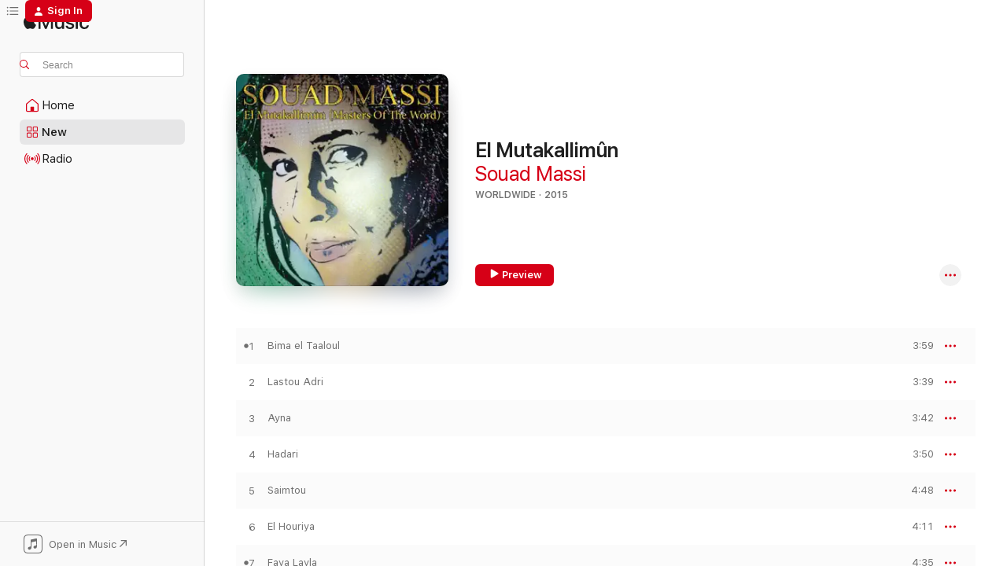

--- FILE ---
content_type: text/html
request_url: https://music.apple.com/us/album/el-mutakallim%C3%BBn/979745759?at=11ltit&uo=4
body_size: 22666
content:
<!DOCTYPE html>
<html dir="ltr" lang="en-US">
    <head>
        <!-- prettier-ignore -->
        <meta charset="utf-8">
        <!-- prettier-ignore -->
        <meta http-equiv="X-UA-Compatible" content="IE=edge">
        <!-- prettier-ignore -->
        <meta
            name="viewport"
            content="width=device-width,initial-scale=1,interactive-widget=resizes-content"
        >
        <!-- prettier-ignore -->
        <meta name="applicable-device" content="pc,mobile">
        <!-- prettier-ignore -->
        <meta name="referrer" content="strict-origin">
        <!-- prettier-ignore -->
        <link
            rel="apple-touch-icon"
            sizes="180x180"
            href="/assets/favicon/favicon-180.png"
        >
        <!-- prettier-ignore -->
        <link
            rel="icon"
            type="image/png"
            sizes="32x32"
            href="/assets/favicon/favicon-32.png"
        >
        <!-- prettier-ignore -->
        <link
            rel="icon"
            type="image/png"
            sizes="16x16"
            href="/assets/favicon/favicon-16.png"
        >
        <!-- prettier-ignore -->
        <link
            rel="mask-icon"
            href="/assets/favicon/favicon.svg"
            color="#fa233b"
        >
        <!-- prettier-ignore -->
        <link rel="manifest" href="/manifest.json">

        <title>‎El Mutakallimûn - Album by Souad Massi - Apple Music</title><!-- HEAD_svelte-1cypuwr_START --><link rel="preconnect" href="//www.apple.com/wss/fonts" crossorigin="anonymous"><link rel="stylesheet" href="//www.apple.com/wss/fonts?families=SF+Pro,v4%7CSF+Pro+Icons,v1&amp;display=swap" type="text/css" referrerpolicy="strict-origin-when-cross-origin"><!-- HEAD_svelte-1cypuwr_END --><!-- HEAD_svelte-eg3hvx_START -->    <meta name="description" content="Listen to El Mutakallimûn by Souad Massi on Apple Music. 2015. 10 Songs. Duration: 40 minutes."> <meta name="keywords" content="listen, El Mutakallimûn, Souad Massi, music, singles, songs, Worldwide, streaming music, apple music"> <link rel="canonical" href="https://music.apple.com/us/album/el-mutakallim%C3%BBn/979745759">   <link rel="alternate" type="application/json+oembed" href="https://music.apple.com/api/oembed?url=https%3A%2F%2Fmusic.apple.com%2Fus%2Falbum%2Fel-mutakallim%25C3%25BBn%2F979745759" title="El Mutakallimûn by Souad Massi on Apple Music">  <meta name="al:ios:app_store_id" content="1108187390"> <meta name="al:ios:app_name" content="Apple Music"> <meta name="apple:content_id" content="979745759"> <meta name="apple:title" content="El Mutakallimûn"> <meta name="apple:description" content="Listen to El Mutakallimûn by Souad Massi on Apple Music. 2015. 10 Songs. Duration: 40 minutes.">   <meta property="og:title" content="El Mutakallimûn by Souad Massi on Apple Music"> <meta property="og:description" content="Album · 2015 · 10 Songs"> <meta property="og:site_name" content="Apple Music - Web Player"> <meta property="og:url" content="https://music.apple.com/us/album/el-mutakallim%C3%BBn/979745759"> <meta property="og:image" content="https://is1-ssl.mzstatic.com/image/thumb/Music3/v4/70/4e/85/704e8587-2af8-eced-4b19-b6f3dac5ed84/5054227061417_1.jpg/1200x630wp-60.jpg"> <meta property="og:image:secure_url" content="https://is1-ssl.mzstatic.com/image/thumb/Music3/v4/70/4e/85/704e8587-2af8-eced-4b19-b6f3dac5ed84/5054227061417_1.jpg/1200x630wp-60.jpg"> <meta property="og:image:alt" content="El Mutakallimûn by Souad Massi on Apple Music"> <meta property="og:image:width" content="1200"> <meta property="og:image:height" content="630"> <meta property="og:image:type" content="image/jpg"> <meta property="og:type" content="music.album"> <meta property="og:locale" content="en_US">  <meta property="music:song_count" content="10"> <meta property="music:song" content="https://music.apple.com/us/song/bima-el-taaloul/979745761"> <meta property="music:song:preview_url:secure_url" content="https://music.apple.com/us/song/bima-el-taaloul/979745761"> <meta property="music:song:disc" content="1"> <meta property="music:song:duration" content="PT3M59S"> <meta property="music:song:track" content="1">  <meta property="music:song" content="https://music.apple.com/us/song/lastou-adri/979745762"> <meta property="music:song:preview_url:secure_url" content="https://music.apple.com/us/song/lastou-adri/979745762"> <meta property="music:song:disc" content="1"> <meta property="music:song:duration" content="PT3M39S"> <meta property="music:song:track" content="2">  <meta property="music:song" content="https://music.apple.com/us/song/ayna/979746336"> <meta property="music:song:preview_url:secure_url" content="https://music.apple.com/us/song/ayna/979746336"> <meta property="music:song:disc" content="1"> <meta property="music:song:duration" content="PT3M42S"> <meta property="music:song:track" content="3">  <meta property="music:song" content="https://music.apple.com/us/song/hadari/979746337"> <meta property="music:song:preview_url:secure_url" content="https://music.apple.com/us/song/hadari/979746337"> <meta property="music:song:disc" content="1"> <meta property="music:song:duration" content="PT3M50S"> <meta property="music:song:track" content="4">  <meta property="music:song" content="https://music.apple.com/us/song/saimtou/979746339"> <meta property="music:song:preview_url:secure_url" content="https://music.apple.com/us/song/saimtou/979746339"> <meta property="music:song:disc" content="1"> <meta property="music:song:duration" content="PT4M48S"> <meta property="music:song:track" content="5">  <meta property="music:song" content="https://music.apple.com/us/song/el-houriya/979746340"> <meta property="music:song:preview_url:secure_url" content="https://music.apple.com/us/song/el-houriya/979746340"> <meta property="music:song:disc" content="1"> <meta property="music:song:duration" content="PT4M11S"> <meta property="music:song:track" content="6">  <meta property="music:song" content="https://music.apple.com/us/song/faya-layla/979746341"> <meta property="music:song:preview_url:secure_url" content="https://music.apple.com/us/song/faya-layla/979746341"> <meta property="music:song:disc" content="1"> <meta property="music:song:duration" content="PT4M35S"> <meta property="music:song:track" content="7">  <meta property="music:song" content="https://music.apple.com/us/song/el-khaylou-wa-el-laylou/979746342"> <meta property="music:song:preview_url:secure_url" content="https://music.apple.com/us/song/el-khaylou-wa-el-laylou/979746342"> <meta property="music:song:disc" content="1"> <meta property="music:song:duration" content="PT3M46S"> <meta property="music:song:track" content="8">  <meta property="music:song" content="https://music.apple.com/us/song/el-boulbouli/979746343"> <meta property="music:song:preview_url:secure_url" content="https://music.apple.com/us/song/el-boulbouli/979746343"> <meta property="music:song:disc" content="1"> <meta property="music:song:duration" content="PT4M17S"> <meta property="music:song:track" content="9">  <meta property="music:song" content="https://music.apple.com/us/song/sa%C3%A0%C3%AFche/979746344"> <meta property="music:song:preview_url:secure_url" content="https://music.apple.com/us/song/sa%C3%A0%C3%AFche/979746344"> <meta property="music:song:disc" content="1"> <meta property="music:song:duration" content="PT3M37S"> <meta property="music:song:track" content="10">   <meta property="music:musician" content="https://music.apple.com/us/artist/souad-massi/13453210"> <meta property="music:release_date" content="2015-04-20T00:00:00.000Z">   <meta name="twitter:title" content="El Mutakallimûn by Souad Massi on Apple Music"> <meta name="twitter:description" content="Album · 2015 · 10 Songs"> <meta name="twitter:site" content="@AppleMusic"> <meta name="twitter:image" content="https://is1-ssl.mzstatic.com/image/thumb/Music3/v4/70/4e/85/704e8587-2af8-eced-4b19-b6f3dac5ed84/5054227061417_1.jpg/600x600bf-60.jpg"> <meta name="twitter:image:alt" content="El Mutakallimûn by Souad Massi on Apple Music"> <meta name="twitter:card" content="summary">       <!-- HTML_TAG_START -->
                <script id=schema:music-album type="application/ld+json">
                    {"@context":"http://schema.org","@type":"MusicAlbum","name":"El Mutakallimûn","description":"Listen to El Mutakallimûn by Souad Massi on Apple Music. 2015. 10 Songs. Duration: 40 minutes.","citation":[{"@type":"MusicAlbum","image":"https://is1-ssl.mzstatic.com/image/thumb/Music/v4/42/d0/9a/42d09a6c-e81a-cdc4-1265-cfc72f1d5ea9/3298499023076_cover.jpg/1200x630bb.jpg","url":"https://music.apple.com/us/album/zoom/605530988","name":"Zoom"},{"@type":"MusicAlbum","image":"https://is1-ssl.mzstatic.com/image/thumb/Music126/v4/c4/f8/f0/c4f8f022-be82-9509-0df0-2403da5542a2/Cover.jpg/1200x630bb.jpg","url":"https://music.apple.com/us/album/zarabi/1722639244","name":"Zarabi"},{"@type":"MusicAlbum","image":"https://is1-ssl.mzstatic.com/image/thumb/Music114/v4/56/cc/12/56cc12f0-12e5-be5d-623c-78473dd9beb9/3149026000018.png/1200x630bb.jpg","url":"https://music.apple.com/us/album/kelmti-horra-bonus-track-version/494050033","name":"Kelmti Horra (Bonus Track Version)"},{"@type":"MusicAlbum","image":"https://is1-ssl.mzstatic.com/image/thumb/Music/v4/f6/2b/15/f62b1563-bcf6-7126-de89-c0afc9863b38/Cover.jpg/1200x630bb.jpg","url":"https://music.apple.com/us/album/falak/589273990","name":"Falak"},{"@type":"MusicAlbum","image":"https://is1-ssl.mzstatic.com/image/thumb/Music30/v4/49/37/ce/4937ce1a-36cd-09e1-82bf-7f9035e939ac/mzm.cikatywb.jpg/1200x630bb.jpg","url":"https://music.apple.com/us/album/ghazl-el-banat-cotton-candy/1035411506","name":"Ghazl El Banat - Cotton Candy"},{"@type":"MusicAlbum","image":"https://is1-ssl.mzstatic.com/image/thumb/Music/v4/2f/dd/d8/2fddd884-d4bf-3104-cf5d-e4cb183e4b93/085326200273.jpg/1200x630bb.jpg","url":"https://music.apple.com/us/album/caress-moudaabah/534288624","name":"Caress (Mouda'abah)"},{"@type":"MusicAlbum","image":"https://is1-ssl.mzstatic.com/image/thumb/Music122/v4/3c/19/7f/3c197fc2-793c-3a7e-6789-99423cf2df01/886446376837.jpg/1200x630bb.jpg","url":"https://music.apple.com/us/album/ici-et-ailleurs/1207374374","name":"Ici et ailleurs"},{"@type":"MusicAlbum","image":"https://is1-ssl.mzstatic.com/image/thumb/Music221/v4/b0/1c/0b/b01c0b78-6a33-1410-a6f9-afd71b81215c/12010.jpg/1200x630bb.jpg","url":"https://music.apple.com/us/album/quoi-dautre/1811251350","name":"Quoi d'autre?"},{"@type":"MusicAlbum","image":"https://is1-ssl.mzstatic.com/image/thumb/Music114/v4/5f/6b/01/5f6b01aa-7f06-d3f4-4eab-26f486ca700a/cover.jpg/1200x630bb.jpg","url":"https://music.apple.com/us/album/the-best-of-soapkills/983997311","name":"The Best of Soapkills"},{"@type":"MusicAlbum","image":"https://is1-ssl.mzstatic.com/image/thumb/Music/v4/4d/13/cb/4d13cb66-7cae-417b-803e-c158ba8de2de/3149026007826.jpg/1200x630bb.jpg","url":"https://music.apple.com/us/album/anthologie/577020995","name":"Anthologie"}],"tracks":[{"@type":"MusicRecording","name":"Bima el Taaloul","duration":"PT3M59S","url":"https://music.apple.com/us/song/bima-el-taaloul/979745761","offers":{"@type":"Offer","category":"free","price":0},"audio":{"@type":"AudioObject","potentialAction":{"@type":"ListenAction","expectsAcceptanceOf":{"@type":"Offer","category":"free"},"target":{"@type":"EntryPoint","actionPlatform":"https://music.apple.com/us/song/bima-el-taaloul/979745761"}},"name":"Bima el Taaloul","contentUrl":"https://audio-ssl.itunes.apple.com/itunes-assets/AudioPreview125/v4/77/35/82/773582cd-0685-394a-3933-6ea779cd272a/mzaf_13235131009362746096.plus.aac.ep.m4a","duration":"PT3M59S","uploadDate":"2015-04-06","thumbnailUrl":"https://is1-ssl.mzstatic.com/image/thumb/Music3/v4/70/4e/85/704e8587-2af8-eced-4b19-b6f3dac5ed84/5054227061417_1.jpg/1200x630bb.jpg"}},{"@type":"MusicRecording","name":"Lastou Adri","duration":"PT3M39S","url":"https://music.apple.com/us/song/lastou-adri/979745762","offers":{"@type":"Offer","category":"free","price":0},"audio":{"@type":"AudioObject","potentialAction":{"@type":"ListenAction","expectsAcceptanceOf":{"@type":"Offer","category":"free"},"target":{"@type":"EntryPoint","actionPlatform":"https://music.apple.com/us/song/lastou-adri/979745762"}},"name":"Lastou Adri","contentUrl":"https://audio-ssl.itunes.apple.com/itunes-assets/AudioPreview125/v4/22/49/bd/2249bd2f-f36d-0041-bf3a-f2f1a7adaa8c/mzaf_11849145997608997234.plus.aac.ep.m4a","duration":"PT3M39S","uploadDate":"2015-04-06","thumbnailUrl":"https://is1-ssl.mzstatic.com/image/thumb/Music3/v4/70/4e/85/704e8587-2af8-eced-4b19-b6f3dac5ed84/5054227061417_1.jpg/1200x630bb.jpg"}},{"@type":"MusicRecording","name":"Ayna","duration":"PT3M42S","url":"https://music.apple.com/us/song/ayna/979746336","offers":{"@type":"Offer","category":"free","price":0},"audio":{"@type":"AudioObject","potentialAction":{"@type":"ListenAction","expectsAcceptanceOf":{"@type":"Offer","category":"free"},"target":{"@type":"EntryPoint","actionPlatform":"https://music.apple.com/us/song/ayna/979746336"}},"name":"Ayna","contentUrl":"https://audio-ssl.itunes.apple.com/itunes-assets/AudioPreview125/v4/09/69/b8/0969b8e5-6f68-b91d-34b6-d1f6e345610d/mzaf_647640904701165412.plus.aac.ep.m4a","duration":"PT3M42S","uploadDate":"2015-04-06","thumbnailUrl":"https://is1-ssl.mzstatic.com/image/thumb/Music3/v4/70/4e/85/704e8587-2af8-eced-4b19-b6f3dac5ed84/5054227061417_1.jpg/1200x630bb.jpg"}},{"@type":"MusicRecording","name":"Hadari","duration":"PT3M50S","url":"https://music.apple.com/us/song/hadari/979746337","offers":{"@type":"Offer","category":"free","price":0},"audio":{"@type":"AudioObject","potentialAction":{"@type":"ListenAction","expectsAcceptanceOf":{"@type":"Offer","category":"free"},"target":{"@type":"EntryPoint","actionPlatform":"https://music.apple.com/us/song/hadari/979746337"}},"name":"Hadari","contentUrl":"https://audio-ssl.itunes.apple.com/itunes-assets/AudioPreview125/v4/7e/40/b3/7e40b3b5-9505-f8c6-a494-24a8f95ffd1a/mzaf_13264734044478439662.plus.aac.ep.m4a","duration":"PT3M50S","uploadDate":"2015-04-06","thumbnailUrl":"https://is1-ssl.mzstatic.com/image/thumb/Music3/v4/70/4e/85/704e8587-2af8-eced-4b19-b6f3dac5ed84/5054227061417_1.jpg/1200x630bb.jpg"}},{"@type":"MusicRecording","name":"Saimtou","duration":"PT4M48S","url":"https://music.apple.com/us/song/saimtou/979746339","offers":{"@type":"Offer","category":"free","price":0},"audio":{"@type":"AudioObject","potentialAction":{"@type":"ListenAction","expectsAcceptanceOf":{"@type":"Offer","category":"free"},"target":{"@type":"EntryPoint","actionPlatform":"https://music.apple.com/us/song/saimtou/979746339"}},"name":"Saimtou","contentUrl":"https://audio-ssl.itunes.apple.com/itunes-assets/AudioPreview125/v4/cb/5f/9a/cb5f9acd-0179-ea22-5e44-76b9721454ec/mzaf_5522639252722206370.plus.aac.ep.m4a","duration":"PT4M48S","uploadDate":"2015-04-06","thumbnailUrl":"https://is1-ssl.mzstatic.com/image/thumb/Music3/v4/70/4e/85/704e8587-2af8-eced-4b19-b6f3dac5ed84/5054227061417_1.jpg/1200x630bb.jpg"}},{"@type":"MusicRecording","name":"El Houriya","duration":"PT4M11S","url":"https://music.apple.com/us/song/el-houriya/979746340","offers":{"@type":"Offer","category":"free","price":0},"audio":{"@type":"AudioObject","potentialAction":{"@type":"ListenAction","expectsAcceptanceOf":{"@type":"Offer","category":"free"},"target":{"@type":"EntryPoint","actionPlatform":"https://music.apple.com/us/song/el-houriya/979746340"}},"name":"El Houriya","contentUrl":"https://audio-ssl.itunes.apple.com/itunes-assets/AudioPreview115/v4/bc/da/93/bcda9352-1441-feb6-4ec0-f0d9141f4765/mzaf_12879083462231904174.plus.aac.ep.m4a","duration":"PT4M11S","uploadDate":"2015-04-06","thumbnailUrl":"https://is1-ssl.mzstatic.com/image/thumb/Music3/v4/70/4e/85/704e8587-2af8-eced-4b19-b6f3dac5ed84/5054227061417_1.jpg/1200x630bb.jpg"}},{"@type":"MusicRecording","name":"Faya Layla","duration":"PT4M35S","url":"https://music.apple.com/us/song/faya-layla/979746341","offers":{"@type":"Offer","category":"free","price":0},"audio":{"@type":"AudioObject","potentialAction":{"@type":"ListenAction","expectsAcceptanceOf":{"@type":"Offer","category":"free"},"target":{"@type":"EntryPoint","actionPlatform":"https://music.apple.com/us/song/faya-layla/979746341"}},"name":"Faya Layla","contentUrl":"https://audio-ssl.itunes.apple.com/itunes-assets/AudioPreview115/v4/e1/34/4c/e1344cd0-2b2a-c964-23c6-78d24665b5c3/mzaf_12011201894245678319.plus.aac.ep.m4a","duration":"PT4M35S","uploadDate":"2015-04-06","thumbnailUrl":"https://is1-ssl.mzstatic.com/image/thumb/Music3/v4/70/4e/85/704e8587-2af8-eced-4b19-b6f3dac5ed84/5054227061417_1.jpg/1200x630bb.jpg"}},{"@type":"MusicRecording","name":"El Khaylou Wa el Laylou","duration":"PT3M46S","url":"https://music.apple.com/us/song/el-khaylou-wa-el-laylou/979746342","offers":{"@type":"Offer","category":"free","price":0},"audio":{"@type":"AudioObject","potentialAction":{"@type":"ListenAction","expectsAcceptanceOf":{"@type":"Offer","category":"free"},"target":{"@type":"EntryPoint","actionPlatform":"https://music.apple.com/us/song/el-khaylou-wa-el-laylou/979746342"}},"name":"El Khaylou Wa el Laylou","contentUrl":"https://audio-ssl.itunes.apple.com/itunes-assets/AudioPreview125/v4/94/e8/02/94e80269-6e2b-d05e-3c4d-616e03b797e6/mzaf_1831908150492781136.plus.aac.ep.m4a","duration":"PT3M46S","uploadDate":"2015-04-06","thumbnailUrl":"https://is1-ssl.mzstatic.com/image/thumb/Music3/v4/70/4e/85/704e8587-2af8-eced-4b19-b6f3dac5ed84/5054227061417_1.jpg/1200x630bb.jpg"}},{"@type":"MusicRecording","name":"El Boulbouli","duration":"PT4M17S","url":"https://music.apple.com/us/song/el-boulbouli/979746343","offers":{"@type":"Offer","category":"free","price":0},"audio":{"@type":"AudioObject","potentialAction":{"@type":"ListenAction","expectsAcceptanceOf":{"@type":"Offer","category":"free"},"target":{"@type":"EntryPoint","actionPlatform":"https://music.apple.com/us/song/el-boulbouli/979746343"}},"name":"El Boulbouli","contentUrl":"https://audio-ssl.itunes.apple.com/itunes-assets/AudioPreview115/v4/69/50/a5/6950a52f-2885-685a-5cd1-739e9914da64/mzaf_9771054442784725885.plus.aac.ep.m4a","duration":"PT4M17S","uploadDate":"2015-04-06","thumbnailUrl":"https://is1-ssl.mzstatic.com/image/thumb/Music3/v4/70/4e/85/704e8587-2af8-eced-4b19-b6f3dac5ed84/5054227061417_1.jpg/1200x630bb.jpg"}},{"@type":"MusicRecording","name":"Saàïche","duration":"PT3M37S","url":"https://music.apple.com/us/song/sa%C3%A0%C3%AFche/979746344","offers":{"@type":"Offer","category":"free","price":0},"audio":{"@type":"AudioObject","potentialAction":{"@type":"ListenAction","expectsAcceptanceOf":{"@type":"Offer","category":"free"},"target":{"@type":"EntryPoint","actionPlatform":"https://music.apple.com/us/song/sa%C3%A0%C3%AFche/979746344"}},"name":"Saàïche","contentUrl":"https://audio-ssl.itunes.apple.com/itunes-assets/AudioPreview115/v4/55/77/de/5577de5e-80c4-7228-6e13-7ecaeea267cd/mzaf_9513459750448823721.plus.aac.ep.m4a","duration":"PT3M37S","uploadDate":"2015-04-06","thumbnailUrl":"https://is1-ssl.mzstatic.com/image/thumb/Music3/v4/70/4e/85/704e8587-2af8-eced-4b19-b6f3dac5ed84/5054227061417_1.jpg/1200x630bb.jpg"}}],"workExample":[{"@type":"MusicAlbum","image":"https://is1-ssl.mzstatic.com/image/thumb/Music124/v4/1d/5a/1f/1d5a1ff6-4a53-d035-80f1-ee3b4694c3f9/00044007726426.rgb.jpg/1200x630bb.jpg","url":"https://music.apple.com/us/album/deb/1443513284","name":"Deb"},{"@type":"MusicAlbum","image":"https://is1-ssl.mzstatic.com/image/thumb/Music113/v4/94/aa/28/94aa28f5-0594-b86e-c0b6-e25dad649361/5054526590731_1.jpg/1200x630bb.jpg","url":"https://music.apple.com/us/album/oumniya/1481132546","name":"Oumniya"},{"@type":"MusicAlbum","image":"https://is1-ssl.mzstatic.com/image/thumb/Music/v4/d2/58/a6/d258a691-b1f9-beb7-a7c8-330c90005c08/05060001270654_Cover.jpg/1200x630bb.jpg","url":"https://music.apple.com/us/album/raoui/715413219","name":"Raoui"},{"@type":"MusicAlbum","image":"https://is1-ssl.mzstatic.com/image/thumb/Music118/v4/01/a7/34/01a734e9-364f-691f-c164-285878e2ff0a/00602498450086.rgb.jpg/1200x630bb.jpg","url":"https://music.apple.com/us/album/mesk-elil/1443868324","name":"Mesk Elil"},{"@type":"MusicAlbum","image":"https://is1-ssl.mzstatic.com/image/thumb/Music122/v4/19/d9/b8/19d9b859-e82c-37b3-c8ba-6bbc72fe83de/22UMGIM73054.rgb.jpg/1200x630bb.jpg","url":"https://music.apple.com/us/album/sequana/1633084850","name":"Sequana"},{"@type":"MusicAlbum","image":"https://is1-ssl.mzstatic.com/image/thumb/Music112/v4/cb/61/b8/cb61b8ac-0196-aea6-47c2-0cd329e35b77/22UMGIM64749.rgb.jpg/1200x630bb.jpg","url":"https://music.apple.com/us/album/dessine-moi-un-pays-single/1629656720","name":"Dessine-moi Un Pays - Single"},{"@type":"MusicAlbum","image":"https://is1-ssl.mzstatic.com/image/thumb/Music113/v4/4b/55/5f/4b555fbd-8df9-7af0-93bf-5f1e321378c8/cover.jpg/1200x630bb.jpg","url":"https://music.apple.com/us/album/souad-massi-anghami-sessions-single/1510764360","name":"Souad Massi (Anghami Sessions) - Single"},{"@type":"MusicAlbum","image":"https://is1-ssl.mzstatic.com/image/thumb/Music221/v4/78/89/49/788949a2-d1b2-9626-329e-e5fd3a5140ea/196873982090.jpg/1200x630bb.jpg","url":"https://music.apple.com/us/album/dici-de-l%C3%A0-bas-feat-ga%C3%ABl-faye-single/1862513795","name":"D'ici, De là-bas (feat. Gaël Faye) - Single"},{"@type":"MusicAlbum","image":"https://is1-ssl.mzstatic.com/image/thumb/Music211/v4/c9/c7/a1/c9c7a1f0-7823-2b0f-d59e-cb1ab42e5867/196873849973.jpg/1200x630bb.jpg","url":"https://music.apple.com/us/album/samt-single/1853663572","name":"Samt - Single"},{"@type":"MusicAlbum","image":"https://is1-ssl.mzstatic.com/image/thumb/Music221/v4/92/5b/cf/925bcf9d-9a0a-115b-087e-0ccf7a996fa3/artwork.jpg/1200x630bb.jpg","url":"https://music.apple.com/us/album/3titek-ydi-feat-souad-massi-3ien-remix-single/1725806316","name":"3TITEK YDI (feat. Souad Massi) [3ien Remix] - Single"},{"@type":"MusicAlbum","image":"https://is1-ssl.mzstatic.com/image/thumb/Music116/v4/63/95/63/639563c2-491e-74cb-30c6-59c36944cac5/cover.jpg/1200x630bb.jpg","url":"https://music.apple.com/us/album/loin-de-ma-terre-remixes-feat-souad-massi-ep/1684541762","name":"Loin de ma terre - Remixes (feat. Souad Massi) - EP"},{"@type":"MusicAlbum","image":"https://is1-ssl.mzstatic.com/image/thumb/Music211/v4/57/a6/d5/57a6d52b-a769-57c4-9954-48d1a4b99b13/3617058480615_Cover.jpg/1200x630bb.jpg","url":"https://music.apple.com/us/album/loin-de-ma-terre-single/1843786331","name":"Loin de ma terre - Single"},{"@type":"MusicAlbum","image":"https://is1-ssl.mzstatic.com/image/thumb/Music211/v4/c5/29/12/c5291298-f0ff-1dc1-fb5d-b03216c1c7b9/3617059855252_Cover.jpg/1200x630bb.jpg","url":"https://music.apple.com/us/album/loin-de-ma-terre-single/1870516439","name":"Loin de ma terre - Single"},{"@type":"MusicRecording","name":"Bima el Taaloul","duration":"PT3M59S","url":"https://music.apple.com/us/song/bima-el-taaloul/979745761","offers":{"@type":"Offer","category":"free","price":0},"audio":{"@type":"AudioObject","potentialAction":{"@type":"ListenAction","expectsAcceptanceOf":{"@type":"Offer","category":"free"},"target":{"@type":"EntryPoint","actionPlatform":"https://music.apple.com/us/song/bima-el-taaloul/979745761"}},"name":"Bima el Taaloul","contentUrl":"https://audio-ssl.itunes.apple.com/itunes-assets/AudioPreview125/v4/77/35/82/773582cd-0685-394a-3933-6ea779cd272a/mzaf_13235131009362746096.plus.aac.ep.m4a","duration":"PT3M59S","uploadDate":"2015-04-06","thumbnailUrl":"https://is1-ssl.mzstatic.com/image/thumb/Music3/v4/70/4e/85/704e8587-2af8-eced-4b19-b6f3dac5ed84/5054227061417_1.jpg/1200x630bb.jpg"}},{"@type":"MusicRecording","name":"Lastou Adri","duration":"PT3M39S","url":"https://music.apple.com/us/song/lastou-adri/979745762","offers":{"@type":"Offer","category":"free","price":0},"audio":{"@type":"AudioObject","potentialAction":{"@type":"ListenAction","expectsAcceptanceOf":{"@type":"Offer","category":"free"},"target":{"@type":"EntryPoint","actionPlatform":"https://music.apple.com/us/song/lastou-adri/979745762"}},"name":"Lastou Adri","contentUrl":"https://audio-ssl.itunes.apple.com/itunes-assets/AudioPreview125/v4/22/49/bd/2249bd2f-f36d-0041-bf3a-f2f1a7adaa8c/mzaf_11849145997608997234.plus.aac.ep.m4a","duration":"PT3M39S","uploadDate":"2015-04-06","thumbnailUrl":"https://is1-ssl.mzstatic.com/image/thumb/Music3/v4/70/4e/85/704e8587-2af8-eced-4b19-b6f3dac5ed84/5054227061417_1.jpg/1200x630bb.jpg"}},{"@type":"MusicRecording","name":"Ayna","duration":"PT3M42S","url":"https://music.apple.com/us/song/ayna/979746336","offers":{"@type":"Offer","category":"free","price":0},"audio":{"@type":"AudioObject","potentialAction":{"@type":"ListenAction","expectsAcceptanceOf":{"@type":"Offer","category":"free"},"target":{"@type":"EntryPoint","actionPlatform":"https://music.apple.com/us/song/ayna/979746336"}},"name":"Ayna","contentUrl":"https://audio-ssl.itunes.apple.com/itunes-assets/AudioPreview125/v4/09/69/b8/0969b8e5-6f68-b91d-34b6-d1f6e345610d/mzaf_647640904701165412.plus.aac.ep.m4a","duration":"PT3M42S","uploadDate":"2015-04-06","thumbnailUrl":"https://is1-ssl.mzstatic.com/image/thumb/Music3/v4/70/4e/85/704e8587-2af8-eced-4b19-b6f3dac5ed84/5054227061417_1.jpg/1200x630bb.jpg"}},{"@type":"MusicRecording","name":"Hadari","duration":"PT3M50S","url":"https://music.apple.com/us/song/hadari/979746337","offers":{"@type":"Offer","category":"free","price":0},"audio":{"@type":"AudioObject","potentialAction":{"@type":"ListenAction","expectsAcceptanceOf":{"@type":"Offer","category":"free"},"target":{"@type":"EntryPoint","actionPlatform":"https://music.apple.com/us/song/hadari/979746337"}},"name":"Hadari","contentUrl":"https://audio-ssl.itunes.apple.com/itunes-assets/AudioPreview125/v4/7e/40/b3/7e40b3b5-9505-f8c6-a494-24a8f95ffd1a/mzaf_13264734044478439662.plus.aac.ep.m4a","duration":"PT3M50S","uploadDate":"2015-04-06","thumbnailUrl":"https://is1-ssl.mzstatic.com/image/thumb/Music3/v4/70/4e/85/704e8587-2af8-eced-4b19-b6f3dac5ed84/5054227061417_1.jpg/1200x630bb.jpg"}},{"@type":"MusicRecording","name":"Saimtou","duration":"PT4M48S","url":"https://music.apple.com/us/song/saimtou/979746339","offers":{"@type":"Offer","category":"free","price":0},"audio":{"@type":"AudioObject","potentialAction":{"@type":"ListenAction","expectsAcceptanceOf":{"@type":"Offer","category":"free"},"target":{"@type":"EntryPoint","actionPlatform":"https://music.apple.com/us/song/saimtou/979746339"}},"name":"Saimtou","contentUrl":"https://audio-ssl.itunes.apple.com/itunes-assets/AudioPreview125/v4/cb/5f/9a/cb5f9acd-0179-ea22-5e44-76b9721454ec/mzaf_5522639252722206370.plus.aac.ep.m4a","duration":"PT4M48S","uploadDate":"2015-04-06","thumbnailUrl":"https://is1-ssl.mzstatic.com/image/thumb/Music3/v4/70/4e/85/704e8587-2af8-eced-4b19-b6f3dac5ed84/5054227061417_1.jpg/1200x630bb.jpg"}},{"@type":"MusicRecording","name":"El Houriya","duration":"PT4M11S","url":"https://music.apple.com/us/song/el-houriya/979746340","offers":{"@type":"Offer","category":"free","price":0},"audio":{"@type":"AudioObject","potentialAction":{"@type":"ListenAction","expectsAcceptanceOf":{"@type":"Offer","category":"free"},"target":{"@type":"EntryPoint","actionPlatform":"https://music.apple.com/us/song/el-houriya/979746340"}},"name":"El Houriya","contentUrl":"https://audio-ssl.itunes.apple.com/itunes-assets/AudioPreview115/v4/bc/da/93/bcda9352-1441-feb6-4ec0-f0d9141f4765/mzaf_12879083462231904174.plus.aac.ep.m4a","duration":"PT4M11S","uploadDate":"2015-04-06","thumbnailUrl":"https://is1-ssl.mzstatic.com/image/thumb/Music3/v4/70/4e/85/704e8587-2af8-eced-4b19-b6f3dac5ed84/5054227061417_1.jpg/1200x630bb.jpg"}},{"@type":"MusicRecording","name":"Faya Layla","duration":"PT4M35S","url":"https://music.apple.com/us/song/faya-layla/979746341","offers":{"@type":"Offer","category":"free","price":0},"audio":{"@type":"AudioObject","potentialAction":{"@type":"ListenAction","expectsAcceptanceOf":{"@type":"Offer","category":"free"},"target":{"@type":"EntryPoint","actionPlatform":"https://music.apple.com/us/song/faya-layla/979746341"}},"name":"Faya Layla","contentUrl":"https://audio-ssl.itunes.apple.com/itunes-assets/AudioPreview115/v4/e1/34/4c/e1344cd0-2b2a-c964-23c6-78d24665b5c3/mzaf_12011201894245678319.plus.aac.ep.m4a","duration":"PT4M35S","uploadDate":"2015-04-06","thumbnailUrl":"https://is1-ssl.mzstatic.com/image/thumb/Music3/v4/70/4e/85/704e8587-2af8-eced-4b19-b6f3dac5ed84/5054227061417_1.jpg/1200x630bb.jpg"}},{"@type":"MusicRecording","name":"El Khaylou Wa el Laylou","duration":"PT3M46S","url":"https://music.apple.com/us/song/el-khaylou-wa-el-laylou/979746342","offers":{"@type":"Offer","category":"free","price":0},"audio":{"@type":"AudioObject","potentialAction":{"@type":"ListenAction","expectsAcceptanceOf":{"@type":"Offer","category":"free"},"target":{"@type":"EntryPoint","actionPlatform":"https://music.apple.com/us/song/el-khaylou-wa-el-laylou/979746342"}},"name":"El Khaylou Wa el Laylou","contentUrl":"https://audio-ssl.itunes.apple.com/itunes-assets/AudioPreview125/v4/94/e8/02/94e80269-6e2b-d05e-3c4d-616e03b797e6/mzaf_1831908150492781136.plus.aac.ep.m4a","duration":"PT3M46S","uploadDate":"2015-04-06","thumbnailUrl":"https://is1-ssl.mzstatic.com/image/thumb/Music3/v4/70/4e/85/704e8587-2af8-eced-4b19-b6f3dac5ed84/5054227061417_1.jpg/1200x630bb.jpg"}},{"@type":"MusicRecording","name":"El Boulbouli","duration":"PT4M17S","url":"https://music.apple.com/us/song/el-boulbouli/979746343","offers":{"@type":"Offer","category":"free","price":0},"audio":{"@type":"AudioObject","potentialAction":{"@type":"ListenAction","expectsAcceptanceOf":{"@type":"Offer","category":"free"},"target":{"@type":"EntryPoint","actionPlatform":"https://music.apple.com/us/song/el-boulbouli/979746343"}},"name":"El Boulbouli","contentUrl":"https://audio-ssl.itunes.apple.com/itunes-assets/AudioPreview115/v4/69/50/a5/6950a52f-2885-685a-5cd1-739e9914da64/mzaf_9771054442784725885.plus.aac.ep.m4a","duration":"PT4M17S","uploadDate":"2015-04-06","thumbnailUrl":"https://is1-ssl.mzstatic.com/image/thumb/Music3/v4/70/4e/85/704e8587-2af8-eced-4b19-b6f3dac5ed84/5054227061417_1.jpg/1200x630bb.jpg"}},{"@type":"MusicRecording","name":"Saàïche","duration":"PT3M37S","url":"https://music.apple.com/us/song/sa%C3%A0%C3%AFche/979746344","offers":{"@type":"Offer","category":"free","price":0},"audio":{"@type":"AudioObject","potentialAction":{"@type":"ListenAction","expectsAcceptanceOf":{"@type":"Offer","category":"free"},"target":{"@type":"EntryPoint","actionPlatform":"https://music.apple.com/us/song/sa%C3%A0%C3%AFche/979746344"}},"name":"Saàïche","contentUrl":"https://audio-ssl.itunes.apple.com/itunes-assets/AudioPreview115/v4/55/77/de/5577de5e-80c4-7228-6e13-7ecaeea267cd/mzaf_9513459750448823721.plus.aac.ep.m4a","duration":"PT3M37S","uploadDate":"2015-04-06","thumbnailUrl":"https://is1-ssl.mzstatic.com/image/thumb/Music3/v4/70/4e/85/704e8587-2af8-eced-4b19-b6f3dac5ed84/5054227061417_1.jpg/1200x630bb.jpg"}}],"url":"https://music.apple.com/us/album/el-mutakallim%C3%BBn/979745759","image":"https://is1-ssl.mzstatic.com/image/thumb/Music3/v4/70/4e/85/704e8587-2af8-eced-4b19-b6f3dac5ed84/5054227061417_1.jpg/1200x630bb.jpg","potentialAction":{"@type":"ListenAction","expectsAcceptanceOf":{"@type":"Offer","category":"free"},"target":{"@type":"EntryPoint","actionPlatform":"https://music.apple.com/us/album/el-mutakallim%C3%BBn/979745759"}},"genre":["Worldwide","Music","Rock"],"datePublished":"2015-04-20","byArtist":[{"@type":"MusicGroup","url":"https://music.apple.com/us/artist/souad-massi/13453210","name":"Souad Massi"}]}
                </script>
                <!-- HTML_TAG_END -->    <!-- HEAD_svelte-eg3hvx_END -->
      <script type="module" crossorigin src="/assets/index~90a29058ba.js"></script>
      <link rel="stylesheet" href="/assets/index~fbf29d0525.css">
      <script type="module">import.meta.url;import("_").catch(()=>1);async function* g(){};window.__vite_is_modern_browser=true;</script>
      <script type="module">!function(){if(window.__vite_is_modern_browser)return;console.warn("vite: loading legacy chunks, syntax error above and the same error below should be ignored");var e=document.getElementById("vite-legacy-polyfill"),n=document.createElement("script");n.src=e.src,n.onload=function(){System.import(document.getElementById('vite-legacy-entry').getAttribute('data-src'))},document.body.appendChild(n)}();</script>
    </head>
    <body>
        
        <script
            async
            src="/includes/js-cdn/musickit/v3/amp/musickit.js"
        ></script>
        <script
            type="module"
            async
            src="/includes/js-cdn/musickit/v3/components/musickit-components/musickit-components.esm.js"
        ></script>
        <script
            nomodule
            async
            src="/includes/js-cdn/musickit/v3/components/musickit-components/musickit-components.js"
        ></script>
        <svg style="display: none" xmlns="http://www.w3.org/2000/svg">
            <symbol id="play-circle-fill" viewBox="0 0 60 60">
                <path
                    class="icon-circle-fill__circle"
                    fill="var(--iconCircleFillBG, transparent)"
                    d="M30 60c16.411 0 30-13.617 30-30C60 13.588 46.382 0 29.971 0 13.588 0 .001 13.588.001 30c0 16.383 13.617 30 30 30Z"
                />
                <path
                    fill="var(--iconFillArrow, var(--keyColor, black))"
                    d="M24.411 41.853c-1.41.853-3.028.177-3.028-1.294V19.47c0-1.44 1.735-2.058 3.028-1.294l17.265 10.235a1.89 1.89 0 0 1 0 3.265L24.411 41.853Z"
                />
            </symbol>
        </svg>
        <div class="body-container">
              <div class="app-container svelte-t3vj1e" data-testid="app-container">   <div class="header svelte-rjjbqs" data-testid="header"><nav data-testid="navigation" class="navigation svelte-13li0vp"><div class="navigation__header svelte-13li0vp"><div data-testid="logo" class="logo svelte-1o7dz8w"> <a aria-label="Apple Music" role="img" href="https://music.apple.com/us/home" class="svelte-1o7dz8w"><svg height="20" viewBox="0 0 83 20" width="83" xmlns="http://www.w3.org/2000/svg" class="logo" aria-hidden="true"><path d="M34.752 19.746V6.243h-.088l-5.433 13.503h-2.074L21.711 6.243h-.087v13.503h-2.548V1.399h3.235l5.833 14.621h.1l5.82-14.62h3.248v18.347h-2.56zm16.649 0h-2.586v-2.263h-.062c-.725 1.602-2.061 2.504-4.072 2.504-2.86 0-4.61-1.894-4.61-4.958V6.37h2.698v8.125c0 2.034.95 3.127 2.81 3.127 1.95 0 3.124-1.373 3.124-3.458V6.37H51.4v13.376zm7.394-13.618c3.06 0 5.046 1.73 5.134 4.196h-2.536c-.15-1.296-1.087-2.11-2.598-2.11-1.462 0-2.436.724-2.436 1.793 0 .839.6 1.41 2.023 1.741l2.136.496c2.686.636 3.71 1.704 3.71 3.636 0 2.442-2.236 4.12-5.333 4.12-3.285 0-5.26-1.64-5.509-4.183h2.673c.25 1.398 1.187 2.085 2.836 2.085 1.623 0 2.623-.687 2.623-1.78 0-.865-.487-1.373-1.924-1.704l-2.136-.508c-2.498-.585-3.735-1.806-3.735-3.75 0-2.391 2.049-4.032 5.072-4.032zM66.1 2.836c0-.878.7-1.577 1.561-1.577.862 0 1.55.7 1.55 1.577 0 .864-.688 1.576-1.55 1.576a1.573 1.573 0 0 1-1.56-1.576zm.212 3.534h2.698v13.376h-2.698zm14.089 4.603c-.275-1.424-1.324-2.556-3.085-2.556-2.086 0-3.46 1.767-3.46 4.64 0 2.938 1.386 4.642 3.485 4.642 1.66 0 2.748-.928 3.06-2.48H83C82.713 18.067 80.477 20 77.317 20c-3.76 0-6.208-2.62-6.208-6.942 0-4.247 2.448-6.93 6.183-6.93 3.385 0 5.446 2.213 5.683 4.845h-2.573zM10.824 3.189c-.698.834-1.805 1.496-2.913 1.398-.145-1.128.41-2.33 1.036-3.065C9.644.662 10.848.05 11.835 0c.121 1.178-.336 2.33-1.01 3.19zm.999 1.619c.624.049 2.425.244 3.578 1.98-.096.074-2.137 1.272-2.113 3.79.024 3.01 2.593 4.012 2.617 4.037-.024.074-.407 1.419-1.344 2.812-.817 1.224-1.657 2.422-3.002 2.447-1.297.024-1.73-.783-3.218-.783-1.489 0-1.97.758-3.194.807-1.297.048-2.28-1.297-3.097-2.52C.368 14.908-.904 10.408.825 7.375c.84-1.516 2.377-2.47 4.034-2.495 1.273-.023 2.45.857 3.218.857.769 0 2.137-1.027 3.746-.93z"></path></svg></a>   </div> <div class="search-input-wrapper svelte-nrtdem" data-testid="search-input"><div data-testid="amp-search-input" aria-controls="search-suggestions" aria-expanded="false" aria-haspopup="listbox" aria-owns="search-suggestions" class="search-input-container svelte-rg26q6" tabindex="-1" role=""><div class="flex-container svelte-rg26q6"><form id="search-input-form" class="svelte-rg26q6"><svg height="16" width="16" viewBox="0 0 16 16" class="search-svg" aria-hidden="true"><path d="M11.87 10.835c.018.015.035.03.051.047l3.864 3.863a.735.735 0 1 1-1.04 1.04l-3.863-3.864a.744.744 0 0 1-.047-.051 6.667 6.667 0 1 1 1.035-1.035zM6.667 12a5.333 5.333 0 1 0 0-10.667 5.333 5.333 0 0 0 0 10.667z"></path></svg> <input aria-autocomplete="list" aria-multiline="false" aria-controls="search-suggestions" placeholder="Search" spellcheck="false" autocomplete="off" autocorrect="off" autocapitalize="off" type="text" inputmode="search" class="search-input__text-field svelte-rg26q6" data-testid="search-input__text-field"></form> </div> <div data-testid="search-scope-bar"></div>   </div> </div></div> <div data-testid="navigation-content" class="navigation__content svelte-13li0vp" id="navigation" aria-hidden="false"><div class="navigation__scrollable-container svelte-13li0vp"><div data-testid="navigation-items-primary" class="navigation-items navigation-items--primary svelte-ng61m8"> <ul class="navigation-items__list svelte-ng61m8">  <li class="navigation-item navigation-item__home svelte-1a5yt87" aria-selected="false" data-testid="navigation-item"> <a href="https://music.apple.com/us/home" class="navigation-item__link svelte-1a5yt87" role="button" data-testid="home" aria-pressed="false"><div class="navigation-item__content svelte-zhx7t9"> <span class="navigation-item__icon svelte-zhx7t9"> <svg width="24" height="24" viewBox="0 0 24 24" xmlns="http://www.w3.org/2000/svg" aria-hidden="true"><path d="M5.93 20.16a1.94 1.94 0 0 1-1.43-.502c-.334-.335-.502-.794-.502-1.393v-7.142c0-.362.062-.688.177-.953.123-.264.326-.529.6-.75l6.145-5.157c.176-.141.344-.247.52-.318.176-.07.362-.105.564-.105.194 0 .388.035.565.105.176.07.352.177.52.318l6.146 5.158c.273.23.467.476.59.75.124.264.177.59.177.96v7.134c0 .59-.159 1.058-.503 1.393-.335.335-.811.503-1.428.503H5.929Zm12.14-1.172c.221 0 .406-.07.547-.212a.688.688 0 0 0 .22-.511v-7.142c0-.177-.026-.344-.087-.459a.97.97 0 0 0-.265-.353l-6.154-5.149a.756.756 0 0 0-.177-.115.37.37 0 0 0-.15-.035.37.37 0 0 0-.158.035l-.177.115-6.145 5.15a.982.982 0 0 0-.274.352 1.13 1.13 0 0 0-.088.468v7.133c0 .203.08.379.23.511a.744.744 0 0 0 .546.212h12.133Zm-8.323-4.7c0-.176.062-.326.177-.432a.6.6 0 0 1 .423-.159h3.315c.176 0 .326.053.432.16s.159.255.159.431v4.973H9.756v-4.973Z"></path></svg> </span> <span class="navigation-item__label svelte-zhx7t9"> Home </span> </div></a>  </li>  <li class="navigation-item navigation-item__new svelte-1a5yt87" aria-selected="false" data-testid="navigation-item"> <a href="https://music.apple.com/us/new" class="navigation-item__link svelte-1a5yt87" role="button" data-testid="new" aria-pressed="false"><div class="navigation-item__content svelte-zhx7t9"> <span class="navigation-item__icon svelte-zhx7t9"> <svg height="24" viewBox="0 0 24 24" width="24" aria-hidden="true"><path d="M9.92 11.354c.966 0 1.453-.487 1.453-1.49v-3.4c0-1.004-.487-1.483-1.453-1.483H6.452C5.487 4.981 5 5.46 5 6.464v3.4c0 1.003.487 1.49 1.452 1.49zm7.628 0c.965 0 1.452-.487 1.452-1.49v-3.4c0-1.004-.487-1.483-1.452-1.483h-3.46c-.974 0-1.46.479-1.46 1.483v3.4c0 1.003.486 1.49 1.46 1.49zm-7.65-1.073h-3.43c-.266 0-.396-.137-.396-.418v-3.4c0-.273.13-.41.396-.41h3.43c.265 0 .402.137.402.41v3.4c0 .281-.137.418-.403.418zm7.634 0h-3.43c-.273 0-.402-.137-.402-.418v-3.4c0-.273.129-.41.403-.41h3.43c.265 0 .395.137.395.41v3.4c0 .281-.13.418-.396.418zm-7.612 8.7c.966 0 1.453-.48 1.453-1.483v-3.407c0-.996-.487-1.483-1.453-1.483H6.452c-.965 0-1.452.487-1.452 1.483v3.407c0 1.004.487 1.483 1.452 1.483zm7.628 0c.965 0 1.452-.48 1.452-1.483v-3.407c0-.996-.487-1.483-1.452-1.483h-3.46c-.974 0-1.46.487-1.46 1.483v3.407c0 1.004.486 1.483 1.46 1.483zm-7.65-1.072h-3.43c-.266 0-.396-.137-.396-.41v-3.4c0-.282.13-.418.396-.418h3.43c.265 0 .402.136.402.418v3.4c0 .273-.137.41-.403.41zm7.634 0h-3.43c-.273 0-.402-.137-.402-.41v-3.4c0-.282.129-.418.403-.418h3.43c.265 0 .395.136.395.418v3.4c0 .273-.13.41-.396.41z" fill-opacity=".95"></path></svg> </span> <span class="navigation-item__label svelte-zhx7t9"> New </span> </div></a>  </li>  <li class="navigation-item navigation-item__radio svelte-1a5yt87" aria-selected="false" data-testid="navigation-item"> <a href="https://music.apple.com/us/radio" class="navigation-item__link svelte-1a5yt87" role="button" data-testid="radio" aria-pressed="false"><div class="navigation-item__content svelte-zhx7t9"> <span class="navigation-item__icon svelte-zhx7t9"> <svg width="24" height="24" viewBox="0 0 24 24" xmlns="http://www.w3.org/2000/svg" aria-hidden="true"><path d="M19.359 18.57C21.033 16.818 22 14.461 22 11.89s-.967-4.93-2.641-6.68c-.276-.292-.653-.26-.868-.023-.222.246-.176.591.085.868 1.466 1.535 2.272 3.593 2.272 5.835 0 2.241-.806 4.3-2.272 5.835-.261.268-.307.621-.085.86.215.245.592.276.868-.016zm-13.85.014c.222-.238.176-.59-.085-.86-1.474-1.535-2.272-3.593-2.272-5.834 0-2.242.798-4.3 2.272-5.835.261-.277.307-.622.085-.868-.215-.238-.592-.269-.868.023C2.967 6.96 2 9.318 2 11.89s.967 4.929 2.641 6.68c.276.29.653.26.868.014zm1.957-1.873c.223-.253.162-.583-.1-.867-.951-1.068-1.473-2.45-1.473-3.954 0-1.505.522-2.887 1.474-3.954.26-.284.322-.614.1-.876-.23-.26-.622-.26-.891.039-1.175 1.274-1.827 2.963-1.827 4.79 0 1.82.652 3.517 1.827 4.784.269.3.66.307.89.038zm9.958-.038c1.175-1.267 1.827-2.964 1.827-4.783 0-1.828-.652-3.517-1.827-4.791-.269-.3-.66-.3-.89-.039-.23.262-.162.592.092.876.96 1.067 1.481 2.449 1.481 3.954 0 1.504-.522 2.886-1.481 3.954-.254.284-.323.614-.092.867.23.269.621.261.89-.038zm-8.061-1.966c.23-.26.13-.568-.092-.883-.415-.522-.63-1.197-.63-1.934 0-.737.215-1.413.63-1.943.222-.307.322-.614.092-.875s-.653-.261-.906.054a4.385 4.385 0 0 0-.968 2.764 4.38 4.38 0 0 0 .968 2.756c.253.322.675.322.906.061zm6.18-.061a4.38 4.38 0 0 0 .968-2.756 4.385 4.385 0 0 0-.968-2.764c-.253-.315-.675-.315-.906-.054-.23.261-.138.568.092.875.415.53.63 1.206.63 1.943 0 .737-.215 1.412-.63 1.934-.23.315-.322.622-.092.883s.653.261.906-.061zm-3.547-.967c.96 0 1.789-.814 1.789-1.797s-.83-1.789-1.789-1.789c-.96 0-1.781.806-1.781 1.789 0 .983.821 1.797 1.781 1.797z"></path></svg> </span> <span class="navigation-item__label svelte-zhx7t9"> Radio </span> </div></a>  </li>  <li class="navigation-item navigation-item__search svelte-1a5yt87" aria-selected="false" data-testid="navigation-item"> <a href="https://music.apple.com/us/search" class="navigation-item__link svelte-1a5yt87" role="button" data-testid="search" aria-pressed="false"><div class="navigation-item__content svelte-zhx7t9"> <span class="navigation-item__icon svelte-zhx7t9"> <svg height="24" viewBox="0 0 24 24" width="24" aria-hidden="true"><path d="M17.979 18.553c.476 0 .813-.366.813-.835a.807.807 0 0 0-.235-.586l-3.45-3.457a5.61 5.61 0 0 0 1.158-3.413c0-3.098-2.535-5.633-5.633-5.633C7.542 4.63 5 7.156 5 10.262c0 3.098 2.534 5.632 5.632 5.632a5.614 5.614 0 0 0 3.274-1.055l3.472 3.472a.835.835 0 0 0 .6.242zm-7.347-3.875c-2.417 0-4.416-2-4.416-4.416 0-2.417 2-4.417 4.416-4.417 2.417 0 4.417 2 4.417 4.417s-2 4.416-4.417 4.416z" fill-opacity=".95"></path></svg> </span> <span class="navigation-item__label svelte-zhx7t9"> Search </span> </div></a>  </li></ul> </div>   </div> <div class="navigation__native-cta"><div slot="native-cta"><div data-testid="native-cta" class="native-cta svelte-1t4vswz  native-cta--authenticated"><button class="native-cta__button svelte-1t4vswz" data-testid="native-cta-button"><span class="native-cta__app-icon svelte-1t4vswz"><svg width="24" height="24" xmlns="http://www.w3.org/2000/svg" xml:space="preserve" style="fill-rule:evenodd;clip-rule:evenodd;stroke-linejoin:round;stroke-miterlimit:2" viewBox="0 0 24 24" slot="app-icon" aria-hidden="true"><path d="M22.567 1.496C21.448.393 19.956.045 17.293.045H6.566c-2.508 0-4.028.376-5.12 1.465C.344 2.601 0 4.09 0 6.611v10.727c0 2.695.33 4.18 1.432 5.257 1.106 1.103 2.595 1.45 5.275 1.45h10.586c2.663 0 4.169-.347 5.274-1.45C23.656 21.504 24 20.033 24 17.338V6.752c0-2.694-.344-4.179-1.433-5.256Zm.411 4.9v11.299c0 1.898-.338 3.286-1.188 4.137-.851.864-2.256 1.191-4.141 1.191H6.35c-1.884 0-3.303-.341-4.154-1.191-.85-.851-1.174-2.239-1.174-4.137V6.54c0-2.014.324-3.445 1.16-4.295.851-.864 2.312-1.177 4.313-1.177h11.154c1.885 0 3.29.341 4.141 1.191.864.85 1.188 2.239 1.188 4.137Z" style="fill-rule:nonzero"></path><path d="M7.413 19.255c.987 0 2.48-.728 2.48-2.672v-6.385c0-.35.063-.428.378-.494l5.298-1.095c.351-.067.534.025.534.333l.035 4.286c0 .337-.182.586-.53.652l-1.014.228c-1.361.3-2.007.923-2.007 1.937 0 1.017.79 1.748 1.926 1.748.986 0 2.444-.679 2.444-2.64V5.654c0-.636-.279-.821-1.016-.66L9.646 6.298c-.448.091-.674.329-.674.699l.035 7.697c0 .336-.148.546-.446.613l-1.067.21c-1.329.266-1.986.93-1.986 1.993 0 1.017.786 1.745 1.905 1.745Z" style="fill-rule:nonzero"></path></svg></span> <span class="native-cta__label svelte-1t4vswz">Open in Music</span> <span class="native-cta__arrow svelte-1t4vswz"><svg height="16" width="16" viewBox="0 0 16 16" class="native-cta-action" aria-hidden="true"><path d="M1.559 16 13.795 3.764v8.962H16V0H3.274v2.205h8.962L0 14.441 1.559 16z"></path></svg></span></button> </div>  </div></div></div> </nav> </div>  <div class="player-bar player-bar__floating-player svelte-1rr9v04" data-testid="player-bar" aria-label="Music controls" aria-hidden="false">   </div>   <div id="scrollable-page" class="scrollable-page svelte-mt0bfj" data-main-content data-testid="main-section" aria-hidden="false"><main data-testid="main" class="svelte-bzjlhs"><div class="content-container svelte-bzjlhs" data-testid="content-container"><div class="search-input-wrapper svelte-nrtdem" data-testid="search-input"><div data-testid="amp-search-input" aria-controls="search-suggestions" aria-expanded="false" aria-haspopup="listbox" aria-owns="search-suggestions" class="search-input-container svelte-rg26q6" tabindex="-1" role=""><div class="flex-container svelte-rg26q6"><form id="search-input-form" class="svelte-rg26q6"><svg height="16" width="16" viewBox="0 0 16 16" class="search-svg" aria-hidden="true"><path d="M11.87 10.835c.018.015.035.03.051.047l3.864 3.863a.735.735 0 1 1-1.04 1.04l-3.863-3.864a.744.744 0 0 1-.047-.051 6.667 6.667 0 1 1 1.035-1.035zM6.667 12a5.333 5.333 0 1 0 0-10.667 5.333 5.333 0 0 0 0 10.667z"></path></svg> <input value="" aria-autocomplete="list" aria-multiline="false" aria-controls="search-suggestions" placeholder="Search" spellcheck="false" autocomplete="off" autocorrect="off" autocapitalize="off" type="text" inputmode="search" class="search-input__text-field svelte-rg26q6" data-testid="search-input__text-field"></form> </div> <div data-testid="search-scope-bar"> </div>   </div> </div>      <div class="section svelte-wa5vzl" data-testid="section-container" aria-label="Featured"> <div class="section-content svelte-wa5vzl" data-testid="section-content">  <div class="container-detail-header svelte-rknnd2 container-detail-header--no-description" data-testid="container-detail-header"><div slot="artwork"><div class="artwork__radiosity svelte-1agpw2h"> <div data-testid="artwork-component" class="artwork-component artwork-component--aspect-ratio artwork-component--orientation-square svelte-g1i36u        artwork-component--has-borders" style="
            --artwork-bg-color: #1e1911;
            --aspect-ratio: 1;
            --placeholder-bg-color: #1e1911;
       ">   <picture class="svelte-g1i36u"><source sizes=" (max-width:1319px) 296px,(min-width:1320px) and (max-width:1679px) 316px,316px" srcset="https://is1-ssl.mzstatic.com/image/thumb/Music3/v4/70/4e/85/704e8587-2af8-eced-4b19-b6f3dac5ed84/5054227061417_1.jpg/296x296bb.webp 296w,https://is1-ssl.mzstatic.com/image/thumb/Music3/v4/70/4e/85/704e8587-2af8-eced-4b19-b6f3dac5ed84/5054227061417_1.jpg/316x316bb.webp 316w,https://is1-ssl.mzstatic.com/image/thumb/Music3/v4/70/4e/85/704e8587-2af8-eced-4b19-b6f3dac5ed84/5054227061417_1.jpg/592x592bb.webp 592w,https://is1-ssl.mzstatic.com/image/thumb/Music3/v4/70/4e/85/704e8587-2af8-eced-4b19-b6f3dac5ed84/5054227061417_1.jpg/632x632bb.webp 632w" type="image/webp"> <source sizes=" (max-width:1319px) 296px,(min-width:1320px) and (max-width:1679px) 316px,316px" srcset="https://is1-ssl.mzstatic.com/image/thumb/Music3/v4/70/4e/85/704e8587-2af8-eced-4b19-b6f3dac5ed84/5054227061417_1.jpg/296x296bb-60.jpg 296w,https://is1-ssl.mzstatic.com/image/thumb/Music3/v4/70/4e/85/704e8587-2af8-eced-4b19-b6f3dac5ed84/5054227061417_1.jpg/316x316bb-60.jpg 316w,https://is1-ssl.mzstatic.com/image/thumb/Music3/v4/70/4e/85/704e8587-2af8-eced-4b19-b6f3dac5ed84/5054227061417_1.jpg/592x592bb-60.jpg 592w,https://is1-ssl.mzstatic.com/image/thumb/Music3/v4/70/4e/85/704e8587-2af8-eced-4b19-b6f3dac5ed84/5054227061417_1.jpg/632x632bb-60.jpg 632w" type="image/jpeg"> <img alt="" class="artwork-component__contents artwork-component__image svelte-g1i36u" loading="lazy" src="/assets/artwork/1x1.gif" role="presentation" decoding="async" width="316" height="316" fetchpriority="auto" style="opacity: 1;"></picture> </div></div> <div data-testid="artwork-component" class="artwork-component artwork-component--aspect-ratio artwork-component--orientation-square svelte-g1i36u        artwork-component--has-borders" style="
            --artwork-bg-color: #1e1911;
            --aspect-ratio: 1;
            --placeholder-bg-color: #1e1911;
       ">   <picture class="svelte-g1i36u"><source sizes=" (max-width:1319px) 296px,(min-width:1320px) and (max-width:1679px) 316px,316px" srcset="https://is1-ssl.mzstatic.com/image/thumb/Music3/v4/70/4e/85/704e8587-2af8-eced-4b19-b6f3dac5ed84/5054227061417_1.jpg/296x296bb.webp 296w,https://is1-ssl.mzstatic.com/image/thumb/Music3/v4/70/4e/85/704e8587-2af8-eced-4b19-b6f3dac5ed84/5054227061417_1.jpg/316x316bb.webp 316w,https://is1-ssl.mzstatic.com/image/thumb/Music3/v4/70/4e/85/704e8587-2af8-eced-4b19-b6f3dac5ed84/5054227061417_1.jpg/592x592bb.webp 592w,https://is1-ssl.mzstatic.com/image/thumb/Music3/v4/70/4e/85/704e8587-2af8-eced-4b19-b6f3dac5ed84/5054227061417_1.jpg/632x632bb.webp 632w" type="image/webp"> <source sizes=" (max-width:1319px) 296px,(min-width:1320px) and (max-width:1679px) 316px,316px" srcset="https://is1-ssl.mzstatic.com/image/thumb/Music3/v4/70/4e/85/704e8587-2af8-eced-4b19-b6f3dac5ed84/5054227061417_1.jpg/296x296bb-60.jpg 296w,https://is1-ssl.mzstatic.com/image/thumb/Music3/v4/70/4e/85/704e8587-2af8-eced-4b19-b6f3dac5ed84/5054227061417_1.jpg/316x316bb-60.jpg 316w,https://is1-ssl.mzstatic.com/image/thumb/Music3/v4/70/4e/85/704e8587-2af8-eced-4b19-b6f3dac5ed84/5054227061417_1.jpg/592x592bb-60.jpg 592w,https://is1-ssl.mzstatic.com/image/thumb/Music3/v4/70/4e/85/704e8587-2af8-eced-4b19-b6f3dac5ed84/5054227061417_1.jpg/632x632bb-60.jpg 632w" type="image/jpeg"> <img alt="El Mutakallimûn" class="artwork-component__contents artwork-component__image svelte-g1i36u" loading="lazy" src="/assets/artwork/1x1.gif" role="presentation" decoding="async" width="316" height="316" fetchpriority="auto" style="opacity: 1;"></picture> </div></div> <div class="headings svelte-rknnd2"> <h1 class="headings__title svelte-rknnd2" data-testid="non-editable-product-title"><span dir="auto">El Mutakallimûn</span> <span class="headings__badges svelte-rknnd2">   </span></h1> <div class="headings__subtitles svelte-rknnd2" data-testid="product-subtitles"> <a data-testid="click-action" class="click-action svelte-c0t0j2" href="https://music.apple.com/us/artist/souad-massi/13453210">Souad Massi</a> </div> <div class="headings__tertiary-titles"> </div> <div class="headings__metadata-bottom svelte-rknnd2">WORLDWIDE · 2015 </div></div>  <div class="primary-actions svelte-rknnd2"><div class="primary-actions__button primary-actions__button--play svelte-rknnd2"><div data-testid="button-action" class="button svelte-rka6wn primary"><button data-testid="click-action" class="click-action svelte-c0t0j2" aria-label="" ><span class="icon svelte-rka6wn" data-testid="play-icon"><svg height="16" viewBox="0 0 16 16" width="16"><path d="m4.4 15.14 10.386-6.096c.842-.459.794-1.64 0-2.097L4.401.85c-.87-.53-2-.12-2 .82v12.625c0 .966 1.06 1.4 2 .844z"></path></svg></span>  Preview</button> </div> </div> <div class="primary-actions__button primary-actions__button--shuffle svelte-rknnd2"> </div></div> <div class="secondary-actions svelte-rknnd2"><div class="secondary-actions svelte-1agpw2h" slot="secondary-actions">  <div class="cloud-buttons svelte-u0auos" data-testid="cloud-buttons">  <amp-contextual-menu-button config="[object Object]" class="svelte-dj0bcp"> <span aria-label="MORE" class="more-button svelte-dj0bcp more-button--platter" data-testid="more-button" slot="trigger-content"><svg width="28" height="28" viewBox="0 0 28 28" class="glyph" xmlns="http://www.w3.org/2000/svg"><circle fill="var(--iconCircleFill, transparent)" cx="14" cy="14" r="14"></circle><path fill="var(--iconEllipsisFill, white)" d="M10.105 14c0-.87-.687-1.55-1.564-1.55-.862 0-1.557.695-1.557 1.55 0 .848.695 1.55 1.557 1.55.855 0 1.564-.702 1.564-1.55zm5.437 0c0-.87-.68-1.55-1.542-1.55A1.55 1.55 0 0012.45 14c0 .848.695 1.55 1.55 1.55.848 0 1.542-.702 1.542-1.55zm5.474 0c0-.87-.687-1.55-1.557-1.55-.87 0-1.564.695-1.564 1.55 0 .848.694 1.55 1.564 1.55.848 0 1.557-.702 1.557-1.55z"></path></svg></span> </amp-contextual-menu-button></div></div></div></div> </div>   </div><div class="section svelte-wa5vzl" data-testid="section-container"> <div class="section-content svelte-wa5vzl" data-testid="section-content">  <div class="placeholder-table svelte-wa5vzl"> <div><div class="placeholder-row svelte-wa5vzl placeholder-row--even placeholder-row--album"></div><div class="placeholder-row svelte-wa5vzl  placeholder-row--album"></div><div class="placeholder-row svelte-wa5vzl placeholder-row--even placeholder-row--album"></div><div class="placeholder-row svelte-wa5vzl  placeholder-row--album"></div><div class="placeholder-row svelte-wa5vzl placeholder-row--even placeholder-row--album"></div><div class="placeholder-row svelte-wa5vzl  placeholder-row--album"></div><div class="placeholder-row svelte-wa5vzl placeholder-row--even placeholder-row--album"></div><div class="placeholder-row svelte-wa5vzl  placeholder-row--album"></div><div class="placeholder-row svelte-wa5vzl placeholder-row--even placeholder-row--album"></div><div class="placeholder-row svelte-wa5vzl  placeholder-row--album"></div></div></div> </div>   </div><div class="section svelte-wa5vzl" data-testid="section-container"> <div class="section-content svelte-wa5vzl" data-testid="section-content"> <div class="tracklist-footer svelte-1tm9k9g tracklist-footer--album" data-testid="tracklist-footer"><div class="footer-body svelte-1tm9k9g"><p class="description svelte-1tm9k9g" data-testid="tracklist-footer-description">April 20, 2015
10 songs, 40 minutes
℗ 2015 Wrasse Records</p>  <div class="tracklist-footer__native-cta-wrapper svelte-1tm9k9g"><div class="button svelte-5myedz       button--text-button" data-testid="button-base-wrapper"><button data-testid="button-base" aria-label="Also available in the iTunes Store" type="button"  class="svelte-5myedz link"> Also available in the iTunes Store <svg height="16" width="16" viewBox="0 0 16 16" class="web-to-native__action" aria-hidden="true" data-testid="cta-button-arrow-icon"><path d="M1.559 16 13.795 3.764v8.962H16V0H3.274v2.205h8.962L0 14.441 1.559 16z"></path></svg> </button> </div></div></div> <div class="tracklist-footer__friends svelte-1tm9k9g"> </div></div></div>   </div><div class="section svelte-wa5vzl      section--alternate" data-testid="section-container"> <div class="section-content svelte-wa5vzl" data-testid="section-content"> <div class="spacer-wrapper svelte-14fis98"></div></div>   </div><div class="section svelte-wa5vzl      section--alternate" data-testid="section-container" aria-label="More By Souad Massi"> <div class="section-content svelte-wa5vzl" data-testid="section-content"><div class="header svelte-fr9z27">  <div class="header-title-wrapper svelte-fr9z27">    <h2 class="title svelte-fr9z27" data-testid="header-title"><span class="dir-wrapper" dir="auto">More By Souad Massi</span></h2> </div>   </div>   <div class="svelte-1dd7dqt shelf"><section data-testid="shelf-component" class="shelf-grid shelf-grid--onhover svelte-12rmzef" style="
            --grid-max-content-xsmall: 144px; --grid-column-gap-xsmall: 10px; --grid-row-gap-xsmall: 24px; --grid-small: 4; --grid-column-gap-small: 20px; --grid-row-gap-small: 24px; --grid-medium: 5; --grid-column-gap-medium: 20px; --grid-row-gap-medium: 24px; --grid-large: 6; --grid-column-gap-large: 20px; --grid-row-gap-large: 24px; --grid-xlarge: 6; --grid-column-gap-xlarge: 20px; --grid-row-gap-xlarge: 24px;
            --grid-type: G;
            --grid-rows: 1;
            --standard-lockup-shadow-offset: 15px;
            
        "> <div class="shelf-grid__body svelte-12rmzef" data-testid="shelf-body">   <button disabled aria-label="Previous Page" type="button" class="shelf-grid-nav__arrow shelf-grid-nav__arrow--left svelte-1xmivhv" data-testid="shelf-button-left" style="--offset: 
                        calc(25px * -1);
                    ;"><svg viewBox="0 0 9 31" xmlns="http://www.w3.org/2000/svg"><path d="M5.275 29.46a1.61 1.61 0 0 0 1.456 1.077c1.018 0 1.772-.737 1.772-1.737 0-.526-.277-1.186-.449-1.62l-4.68-11.912L8.05 3.363c.172-.442.45-1.116.45-1.625A1.702 1.702 0 0 0 6.728.002a1.603 1.603 0 0 0-1.456 1.09L.675 12.774c-.301.775-.677 1.744-.677 2.495 0 .754.376 1.705.677 2.498L5.272 29.46Z"></path></svg></button> <ul slot="shelf-content" class="shelf-grid__list shelf-grid__list--grid-type-G shelf-grid__list--grid-rows-1 svelte-12rmzef" role="list" tabindex="-1" data-testid="shelf-item-list">   <li class="shelf-grid__list-item svelte-12rmzef" data-test-id="shelf-grid-list-item-0" data-index="0" aria-hidden="true"><div class="svelte-12rmzef"><div class="square-lockup-wrapper" data-testid="square-lockup-wrapper">  <div class="product-lockup svelte-1f6kfjm" aria-label="Deb, 2003" data-testid="product-lockup"><div class="product-lockup__artwork svelte-1f6kfjm has-controls" aria-hidden="false"> <div data-testid="artwork-component" class="artwork-component artwork-component--aspect-ratio artwork-component--orientation-square svelte-g1i36u    artwork-component--fullwidth    artwork-component--has-borders" style="
            --artwork-bg-color: #c88ca2;
            --aspect-ratio: 1;
            --placeholder-bg-color: #c88ca2;
       ">   <picture class="svelte-g1i36u"><source sizes=" (max-width:1319px) 296px,(min-width:1320px) and (max-width:1679px) 316px,316px" srcset="https://is1-ssl.mzstatic.com/image/thumb/Music124/v4/1d/5a/1f/1d5a1ff6-4a53-d035-80f1-ee3b4694c3f9/00044007726426.rgb.jpg/296x296bf.webp 296w,https://is1-ssl.mzstatic.com/image/thumb/Music124/v4/1d/5a/1f/1d5a1ff6-4a53-d035-80f1-ee3b4694c3f9/00044007726426.rgb.jpg/316x316bf.webp 316w,https://is1-ssl.mzstatic.com/image/thumb/Music124/v4/1d/5a/1f/1d5a1ff6-4a53-d035-80f1-ee3b4694c3f9/00044007726426.rgb.jpg/592x592bf.webp 592w,https://is1-ssl.mzstatic.com/image/thumb/Music124/v4/1d/5a/1f/1d5a1ff6-4a53-d035-80f1-ee3b4694c3f9/00044007726426.rgb.jpg/632x632bf.webp 632w" type="image/webp"> <source sizes=" (max-width:1319px) 296px,(min-width:1320px) and (max-width:1679px) 316px,316px" srcset="https://is1-ssl.mzstatic.com/image/thumb/Music124/v4/1d/5a/1f/1d5a1ff6-4a53-d035-80f1-ee3b4694c3f9/00044007726426.rgb.jpg/296x296bf-60.jpg 296w,https://is1-ssl.mzstatic.com/image/thumb/Music124/v4/1d/5a/1f/1d5a1ff6-4a53-d035-80f1-ee3b4694c3f9/00044007726426.rgb.jpg/316x316bf-60.jpg 316w,https://is1-ssl.mzstatic.com/image/thumb/Music124/v4/1d/5a/1f/1d5a1ff6-4a53-d035-80f1-ee3b4694c3f9/00044007726426.rgb.jpg/592x592bf-60.jpg 592w,https://is1-ssl.mzstatic.com/image/thumb/Music124/v4/1d/5a/1f/1d5a1ff6-4a53-d035-80f1-ee3b4694c3f9/00044007726426.rgb.jpg/632x632bf-60.jpg 632w" type="image/jpeg"> <img alt="Deb" class="artwork-component__contents artwork-component__image svelte-g1i36u" loading="lazy" src="/assets/artwork/1x1.gif" role="presentation" decoding="async" width="316" height="316" fetchpriority="auto" style="opacity: 1;"></picture> </div> <div class="square-lockup__social svelte-152pqr7" slot="artwork-metadata-overlay"></div> <div data-testid="lockup-control" class="product-lockup__controls svelte-1f6kfjm"><a class="product-lockup__link svelte-1f6kfjm" data-testid="product-lockup-link" aria-label="Deb, 2003" href="https://music.apple.com/us/album/deb/1443513284">Deb</a> <div data-testid="play-button" class="product-lockup__play-button svelte-1f6kfjm"><button aria-label="Play Deb" class="play-button svelte-19j07e7 play-button--platter" data-testid="play-button"><svg aria-hidden="true" class="icon play-svg" data-testid="play-icon" iconState="play"><use href="#play-circle-fill"></use></svg> </button> </div> <div data-testid="context-button" class="product-lockup__context-button svelte-1f6kfjm"><div slot="context-button"><amp-contextual-menu-button config="[object Object]" class="svelte-dj0bcp"> <span aria-label="MORE" class="more-button svelte-dj0bcp more-button--platter  more-button--material" data-testid="more-button" slot="trigger-content"><svg width="28" height="28" viewBox="0 0 28 28" class="glyph" xmlns="http://www.w3.org/2000/svg"><circle fill="var(--iconCircleFill, transparent)" cx="14" cy="14" r="14"></circle><path fill="var(--iconEllipsisFill, white)" d="M10.105 14c0-.87-.687-1.55-1.564-1.55-.862 0-1.557.695-1.557 1.55 0 .848.695 1.55 1.557 1.55.855 0 1.564-.702 1.564-1.55zm5.437 0c0-.87-.68-1.55-1.542-1.55A1.55 1.55 0 0012.45 14c0 .848.695 1.55 1.55 1.55.848 0 1.542-.702 1.542-1.55zm5.474 0c0-.87-.687-1.55-1.557-1.55-.87 0-1.564.695-1.564 1.55 0 .848.694 1.55 1.564 1.55.848 0 1.557-.702 1.557-1.55z"></path></svg></span> </amp-contextual-menu-button></div></div></div></div> <div class="product-lockup__content svelte-1f6kfjm"> <div class="product-lockup__content-details svelte-1f6kfjm product-lockup__content-details--no-subtitle-link" dir="auto"><div class="product-lockup__title-link svelte-1f6kfjm product-lockup__title-link--multiline"> <div class="multiline-clamp svelte-1a7gcr6 multiline-clamp--overflow   multiline-clamp--with-badge" style="--mc-lineClamp: var(--defaultClampOverride, 2);" role="text"> <span class="multiline-clamp__text svelte-1a7gcr6"><a href="https://music.apple.com/us/album/deb/1443513284" data-testid="product-lockup-title" class="product-lockup__title svelte-1f6kfjm">Deb</a></span><span class="multiline-clamp__badge svelte-1a7gcr6">  </span> </div> </div>  <p data-testid="product-lockup-subtitles" class="product-lockup__subtitle-links svelte-1f6kfjm  product-lockup__subtitle-links--singlet"> <div class="multiline-clamp svelte-1a7gcr6 multiline-clamp--overflow" style="--mc-lineClamp: var(--defaultClampOverride, 1);" role="text"> <span class="multiline-clamp__text svelte-1a7gcr6"> <span data-testid="product-lockup-subtitle" class="product-lockup__subtitle svelte-1f6kfjm">2003</span></span> </div></p></div></div> </div> </div> </div></li>   <li class="shelf-grid__list-item svelte-12rmzef" data-test-id="shelf-grid-list-item-1" data-index="1" aria-hidden="true"><div class="svelte-12rmzef"><div class="square-lockup-wrapper" data-testid="square-lockup-wrapper">  <div class="product-lockup svelte-1f6kfjm" aria-label="Oumniya, 2019" data-testid="product-lockup"><div class="product-lockup__artwork svelte-1f6kfjm has-controls" aria-hidden="false"> <div data-testid="artwork-component" class="artwork-component artwork-component--aspect-ratio artwork-component--orientation-square svelte-g1i36u    artwork-component--fullwidth    artwork-component--has-borders" style="
            --artwork-bg-color: #3e0e16;
            --aspect-ratio: 1;
            --placeholder-bg-color: #3e0e16;
       ">   <picture class="svelte-g1i36u"><source sizes=" (max-width:1319px) 296px,(min-width:1320px) and (max-width:1679px) 316px,316px" srcset="https://is1-ssl.mzstatic.com/image/thumb/Music113/v4/94/aa/28/94aa28f5-0594-b86e-c0b6-e25dad649361/5054526590731_1.jpg/296x296bf.webp 296w,https://is1-ssl.mzstatic.com/image/thumb/Music113/v4/94/aa/28/94aa28f5-0594-b86e-c0b6-e25dad649361/5054526590731_1.jpg/316x316bf.webp 316w,https://is1-ssl.mzstatic.com/image/thumb/Music113/v4/94/aa/28/94aa28f5-0594-b86e-c0b6-e25dad649361/5054526590731_1.jpg/592x592bf.webp 592w,https://is1-ssl.mzstatic.com/image/thumb/Music113/v4/94/aa/28/94aa28f5-0594-b86e-c0b6-e25dad649361/5054526590731_1.jpg/632x632bf.webp 632w" type="image/webp"> <source sizes=" (max-width:1319px) 296px,(min-width:1320px) and (max-width:1679px) 316px,316px" srcset="https://is1-ssl.mzstatic.com/image/thumb/Music113/v4/94/aa/28/94aa28f5-0594-b86e-c0b6-e25dad649361/5054526590731_1.jpg/296x296bf-60.jpg 296w,https://is1-ssl.mzstatic.com/image/thumb/Music113/v4/94/aa/28/94aa28f5-0594-b86e-c0b6-e25dad649361/5054526590731_1.jpg/316x316bf-60.jpg 316w,https://is1-ssl.mzstatic.com/image/thumb/Music113/v4/94/aa/28/94aa28f5-0594-b86e-c0b6-e25dad649361/5054526590731_1.jpg/592x592bf-60.jpg 592w,https://is1-ssl.mzstatic.com/image/thumb/Music113/v4/94/aa/28/94aa28f5-0594-b86e-c0b6-e25dad649361/5054526590731_1.jpg/632x632bf-60.jpg 632w" type="image/jpeg"> <img alt="Oumniya" class="artwork-component__contents artwork-component__image svelte-g1i36u" loading="lazy" src="/assets/artwork/1x1.gif" role="presentation" decoding="async" width="316" height="316" fetchpriority="auto" style="opacity: 1;"></picture> </div> <div class="square-lockup__social svelte-152pqr7" slot="artwork-metadata-overlay"></div> <div data-testid="lockup-control" class="product-lockup__controls svelte-1f6kfjm"><a class="product-lockup__link svelte-1f6kfjm" data-testid="product-lockup-link" aria-label="Oumniya, 2019" href="https://music.apple.com/us/album/oumniya/1481132546">Oumniya</a> <div data-testid="play-button" class="product-lockup__play-button svelte-1f6kfjm"><button aria-label="Play Oumniya" class="play-button svelte-19j07e7 play-button--platter" data-testid="play-button"><svg aria-hidden="true" class="icon play-svg" data-testid="play-icon" iconState="play"><use href="#play-circle-fill"></use></svg> </button> </div> <div data-testid="context-button" class="product-lockup__context-button svelte-1f6kfjm"><div slot="context-button"><amp-contextual-menu-button config="[object Object]" class="svelte-dj0bcp"> <span aria-label="MORE" class="more-button svelte-dj0bcp more-button--platter  more-button--material" data-testid="more-button" slot="trigger-content"><svg width="28" height="28" viewBox="0 0 28 28" class="glyph" xmlns="http://www.w3.org/2000/svg"><circle fill="var(--iconCircleFill, transparent)" cx="14" cy="14" r="14"></circle><path fill="var(--iconEllipsisFill, white)" d="M10.105 14c0-.87-.687-1.55-1.564-1.55-.862 0-1.557.695-1.557 1.55 0 .848.695 1.55 1.557 1.55.855 0 1.564-.702 1.564-1.55zm5.437 0c0-.87-.68-1.55-1.542-1.55A1.55 1.55 0 0012.45 14c0 .848.695 1.55 1.55 1.55.848 0 1.542-.702 1.542-1.55zm5.474 0c0-.87-.687-1.55-1.557-1.55-.87 0-1.564.695-1.564 1.55 0 .848.694 1.55 1.564 1.55.848 0 1.557-.702 1.557-1.55z"></path></svg></span> </amp-contextual-menu-button></div></div></div></div> <div class="product-lockup__content svelte-1f6kfjm"> <div class="product-lockup__content-details svelte-1f6kfjm product-lockup__content-details--no-subtitle-link" dir="auto"><div class="product-lockup__title-link svelte-1f6kfjm product-lockup__title-link--multiline"> <div class="multiline-clamp svelte-1a7gcr6 multiline-clamp--overflow   multiline-clamp--with-badge" style="--mc-lineClamp: var(--defaultClampOverride, 2);" role="text"> <span class="multiline-clamp__text svelte-1a7gcr6"><a href="https://music.apple.com/us/album/oumniya/1481132546" data-testid="product-lockup-title" class="product-lockup__title svelte-1f6kfjm">Oumniya</a></span><span class="multiline-clamp__badge svelte-1a7gcr6">  </span> </div> </div>  <p data-testid="product-lockup-subtitles" class="product-lockup__subtitle-links svelte-1f6kfjm  product-lockup__subtitle-links--singlet"> <div class="multiline-clamp svelte-1a7gcr6 multiline-clamp--overflow" style="--mc-lineClamp: var(--defaultClampOverride, 1);" role="text"> <span class="multiline-clamp__text svelte-1a7gcr6"> <span data-testid="product-lockup-subtitle" class="product-lockup__subtitle svelte-1f6kfjm">2019</span></span> </div></p></div></div> </div> </div> </div></li>   <li class="shelf-grid__list-item svelte-12rmzef" data-test-id="shelf-grid-list-item-2" data-index="2" aria-hidden="true"><div class="svelte-12rmzef"><div class="square-lockup-wrapper" data-testid="square-lockup-wrapper">  <div class="product-lockup svelte-1f6kfjm" aria-label="Raoui, 2001" data-testid="product-lockup"><div class="product-lockup__artwork svelte-1f6kfjm has-controls" aria-hidden="false"> <div data-testid="artwork-component" class="artwork-component artwork-component--aspect-ratio artwork-component--orientation-square svelte-g1i36u    artwork-component--fullwidth    artwork-component--has-borders" style="
            --artwork-bg-color: #fdfcdb;
            --aspect-ratio: 1;
            --placeholder-bg-color: #fdfcdb;
       ">   <picture class="svelte-g1i36u"><source sizes=" (max-width:1319px) 296px,(min-width:1320px) and (max-width:1679px) 316px,316px" srcset="https://is1-ssl.mzstatic.com/image/thumb/Music/v4/d2/58/a6/d258a691-b1f9-beb7-a7c8-330c90005c08/05060001270654_Cover.jpg/296x296bf.webp 296w,https://is1-ssl.mzstatic.com/image/thumb/Music/v4/d2/58/a6/d258a691-b1f9-beb7-a7c8-330c90005c08/05060001270654_Cover.jpg/316x316bf.webp 316w,https://is1-ssl.mzstatic.com/image/thumb/Music/v4/d2/58/a6/d258a691-b1f9-beb7-a7c8-330c90005c08/05060001270654_Cover.jpg/592x592bf.webp 592w,https://is1-ssl.mzstatic.com/image/thumb/Music/v4/d2/58/a6/d258a691-b1f9-beb7-a7c8-330c90005c08/05060001270654_Cover.jpg/632x632bf.webp 632w" type="image/webp"> <source sizes=" (max-width:1319px) 296px,(min-width:1320px) and (max-width:1679px) 316px,316px" srcset="https://is1-ssl.mzstatic.com/image/thumb/Music/v4/d2/58/a6/d258a691-b1f9-beb7-a7c8-330c90005c08/05060001270654_Cover.jpg/296x296bf-60.jpg 296w,https://is1-ssl.mzstatic.com/image/thumb/Music/v4/d2/58/a6/d258a691-b1f9-beb7-a7c8-330c90005c08/05060001270654_Cover.jpg/316x316bf-60.jpg 316w,https://is1-ssl.mzstatic.com/image/thumb/Music/v4/d2/58/a6/d258a691-b1f9-beb7-a7c8-330c90005c08/05060001270654_Cover.jpg/592x592bf-60.jpg 592w,https://is1-ssl.mzstatic.com/image/thumb/Music/v4/d2/58/a6/d258a691-b1f9-beb7-a7c8-330c90005c08/05060001270654_Cover.jpg/632x632bf-60.jpg 632w" type="image/jpeg"> <img alt="Raoui" class="artwork-component__contents artwork-component__image svelte-g1i36u" loading="lazy" src="/assets/artwork/1x1.gif" role="presentation" decoding="async" width="316" height="316" fetchpriority="auto" style="opacity: 1;"></picture> </div> <div class="square-lockup__social svelte-152pqr7" slot="artwork-metadata-overlay"></div> <div data-testid="lockup-control" class="product-lockup__controls svelte-1f6kfjm"><a class="product-lockup__link svelte-1f6kfjm" data-testid="product-lockup-link" aria-label="Raoui, 2001" href="https://music.apple.com/us/album/raoui/715413219">Raoui</a> <div data-testid="play-button" class="product-lockup__play-button svelte-1f6kfjm"><button aria-label="Play Raoui" class="play-button svelte-19j07e7 play-button--platter" data-testid="play-button"><svg aria-hidden="true" class="icon play-svg" data-testid="play-icon" iconState="play"><use href="#play-circle-fill"></use></svg> </button> </div> <div data-testid="context-button" class="product-lockup__context-button svelte-1f6kfjm"><div slot="context-button"><amp-contextual-menu-button config="[object Object]" class="svelte-dj0bcp"> <span aria-label="MORE" class="more-button svelte-dj0bcp more-button--platter  more-button--material" data-testid="more-button" slot="trigger-content"><svg width="28" height="28" viewBox="0 0 28 28" class="glyph" xmlns="http://www.w3.org/2000/svg"><circle fill="var(--iconCircleFill, transparent)" cx="14" cy="14" r="14"></circle><path fill="var(--iconEllipsisFill, white)" d="M10.105 14c0-.87-.687-1.55-1.564-1.55-.862 0-1.557.695-1.557 1.55 0 .848.695 1.55 1.557 1.55.855 0 1.564-.702 1.564-1.55zm5.437 0c0-.87-.68-1.55-1.542-1.55A1.55 1.55 0 0012.45 14c0 .848.695 1.55 1.55 1.55.848 0 1.542-.702 1.542-1.55zm5.474 0c0-.87-.687-1.55-1.557-1.55-.87 0-1.564.695-1.564 1.55 0 .848.694 1.55 1.564 1.55.848 0 1.557-.702 1.557-1.55z"></path></svg></span> </amp-contextual-menu-button></div></div></div></div> <div class="product-lockup__content svelte-1f6kfjm"> <div class="product-lockup__content-details svelte-1f6kfjm product-lockup__content-details--no-subtitle-link" dir="auto"><div class="product-lockup__title-link svelte-1f6kfjm product-lockup__title-link--multiline"> <div class="multiline-clamp svelte-1a7gcr6 multiline-clamp--overflow   multiline-clamp--with-badge" style="--mc-lineClamp: var(--defaultClampOverride, 2);" role="text"> <span class="multiline-clamp__text svelte-1a7gcr6"><a href="https://music.apple.com/us/album/raoui/715413219" data-testid="product-lockup-title" class="product-lockup__title svelte-1f6kfjm">Raoui</a></span><span class="multiline-clamp__badge svelte-1a7gcr6">  </span> </div> </div>  <p data-testid="product-lockup-subtitles" class="product-lockup__subtitle-links svelte-1f6kfjm  product-lockup__subtitle-links--singlet"> <div class="multiline-clamp svelte-1a7gcr6 multiline-clamp--overflow" style="--mc-lineClamp: var(--defaultClampOverride, 1);" role="text"> <span class="multiline-clamp__text svelte-1a7gcr6"> <span data-testid="product-lockup-subtitle" class="product-lockup__subtitle svelte-1f6kfjm">2001</span></span> </div></p></div></div> </div> </div> </div></li>   <li class="shelf-grid__list-item svelte-12rmzef" data-test-id="shelf-grid-list-item-3" data-index="3" aria-hidden="true"><div class="svelte-12rmzef"><div class="square-lockup-wrapper" data-testid="square-lockup-wrapper">  <div class="product-lockup svelte-1f6kfjm" aria-label="Mesk Elil, 2006" data-testid="product-lockup"><div class="product-lockup__artwork svelte-1f6kfjm has-controls" aria-hidden="false"> <div data-testid="artwork-component" class="artwork-component artwork-component--aspect-ratio artwork-component--orientation-square svelte-g1i36u    artwork-component--fullwidth    artwork-component--has-borders" style="
            --artwork-bg-color: #c4c0bf;
            --aspect-ratio: 1;
            --placeholder-bg-color: #c4c0bf;
       ">   <picture class="svelte-g1i36u"><source sizes=" (max-width:1319px) 296px,(min-width:1320px) and (max-width:1679px) 316px,316px" srcset="https://is1-ssl.mzstatic.com/image/thumb/Music118/v4/01/a7/34/01a734e9-364f-691f-c164-285878e2ff0a/00602498450086.rgb.jpg/296x296bf.webp 296w,https://is1-ssl.mzstatic.com/image/thumb/Music118/v4/01/a7/34/01a734e9-364f-691f-c164-285878e2ff0a/00602498450086.rgb.jpg/316x316bf.webp 316w,https://is1-ssl.mzstatic.com/image/thumb/Music118/v4/01/a7/34/01a734e9-364f-691f-c164-285878e2ff0a/00602498450086.rgb.jpg/592x592bf.webp 592w,https://is1-ssl.mzstatic.com/image/thumb/Music118/v4/01/a7/34/01a734e9-364f-691f-c164-285878e2ff0a/00602498450086.rgb.jpg/632x632bf.webp 632w" type="image/webp"> <source sizes=" (max-width:1319px) 296px,(min-width:1320px) and (max-width:1679px) 316px,316px" srcset="https://is1-ssl.mzstatic.com/image/thumb/Music118/v4/01/a7/34/01a734e9-364f-691f-c164-285878e2ff0a/00602498450086.rgb.jpg/296x296bf-60.jpg 296w,https://is1-ssl.mzstatic.com/image/thumb/Music118/v4/01/a7/34/01a734e9-364f-691f-c164-285878e2ff0a/00602498450086.rgb.jpg/316x316bf-60.jpg 316w,https://is1-ssl.mzstatic.com/image/thumb/Music118/v4/01/a7/34/01a734e9-364f-691f-c164-285878e2ff0a/00602498450086.rgb.jpg/592x592bf-60.jpg 592w,https://is1-ssl.mzstatic.com/image/thumb/Music118/v4/01/a7/34/01a734e9-364f-691f-c164-285878e2ff0a/00602498450086.rgb.jpg/632x632bf-60.jpg 632w" type="image/jpeg"> <img alt="Mesk Elil" class="artwork-component__contents artwork-component__image svelte-g1i36u" loading="lazy" src="/assets/artwork/1x1.gif" role="presentation" decoding="async" width="316" height="316" fetchpriority="auto" style="opacity: 1;"></picture> </div> <div class="square-lockup__social svelte-152pqr7" slot="artwork-metadata-overlay"></div> <div data-testid="lockup-control" class="product-lockup__controls svelte-1f6kfjm"><a class="product-lockup__link svelte-1f6kfjm" data-testid="product-lockup-link" aria-label="Mesk Elil, 2006" href="https://music.apple.com/us/album/mesk-elil/1443868324">Mesk Elil</a> <div data-testid="play-button" class="product-lockup__play-button svelte-1f6kfjm"><button aria-label="Play Mesk Elil" class="play-button svelte-19j07e7 play-button--platter" data-testid="play-button"><svg aria-hidden="true" class="icon play-svg" data-testid="play-icon" iconState="play"><use href="#play-circle-fill"></use></svg> </button> </div> <div data-testid="context-button" class="product-lockup__context-button svelte-1f6kfjm"><div slot="context-button"><amp-contextual-menu-button config="[object Object]" class="svelte-dj0bcp"> <span aria-label="MORE" class="more-button svelte-dj0bcp more-button--platter  more-button--material" data-testid="more-button" slot="trigger-content"><svg width="28" height="28" viewBox="0 0 28 28" class="glyph" xmlns="http://www.w3.org/2000/svg"><circle fill="var(--iconCircleFill, transparent)" cx="14" cy="14" r="14"></circle><path fill="var(--iconEllipsisFill, white)" d="M10.105 14c0-.87-.687-1.55-1.564-1.55-.862 0-1.557.695-1.557 1.55 0 .848.695 1.55 1.557 1.55.855 0 1.564-.702 1.564-1.55zm5.437 0c0-.87-.68-1.55-1.542-1.55A1.55 1.55 0 0012.45 14c0 .848.695 1.55 1.55 1.55.848 0 1.542-.702 1.542-1.55zm5.474 0c0-.87-.687-1.55-1.557-1.55-.87 0-1.564.695-1.564 1.55 0 .848.694 1.55 1.564 1.55.848 0 1.557-.702 1.557-1.55z"></path></svg></span> </amp-contextual-menu-button></div></div></div></div> <div class="product-lockup__content svelte-1f6kfjm"> <div class="product-lockup__content-details svelte-1f6kfjm product-lockup__content-details--no-subtitle-link" dir="auto"><div class="product-lockup__title-link svelte-1f6kfjm product-lockup__title-link--multiline"> <div class="multiline-clamp svelte-1a7gcr6 multiline-clamp--overflow   multiline-clamp--with-badge" style="--mc-lineClamp: var(--defaultClampOverride, 2);" role="text"> <span class="multiline-clamp__text svelte-1a7gcr6"><a href="https://music.apple.com/us/album/mesk-elil/1443868324" data-testid="product-lockup-title" class="product-lockup__title svelte-1f6kfjm">Mesk Elil</a></span><span class="multiline-clamp__badge svelte-1a7gcr6">  </span> </div> </div>  <p data-testid="product-lockup-subtitles" class="product-lockup__subtitle-links svelte-1f6kfjm  product-lockup__subtitle-links--singlet"> <div class="multiline-clamp svelte-1a7gcr6 multiline-clamp--overflow" style="--mc-lineClamp: var(--defaultClampOverride, 1);" role="text"> <span class="multiline-clamp__text svelte-1a7gcr6"> <span data-testid="product-lockup-subtitle" class="product-lockup__subtitle svelte-1f6kfjm">2006</span></span> </div></p></div></div> </div> </div> </div></li>   <li class="shelf-grid__list-item svelte-12rmzef" data-test-id="shelf-grid-list-item-4" data-index="4" aria-hidden="true"><div class="svelte-12rmzef"><div class="square-lockup-wrapper" data-testid="square-lockup-wrapper">  <div class="product-lockup svelte-1f6kfjm" aria-label="Sequana, 2022" data-testid="product-lockup"><div class="product-lockup__artwork svelte-1f6kfjm has-controls" aria-hidden="false"> <div data-testid="artwork-component" class="artwork-component artwork-component--aspect-ratio artwork-component--orientation-square svelte-g1i36u    artwork-component--fullwidth    artwork-component--has-borders" style="
            --artwork-bg-color: #d6d2c6;
            --aspect-ratio: 1;
            --placeholder-bg-color: #d6d2c6;
       ">   <picture class="svelte-g1i36u"><source sizes=" (max-width:1319px) 296px,(min-width:1320px) and (max-width:1679px) 316px,316px" srcset="https://is1-ssl.mzstatic.com/image/thumb/Music122/v4/19/d9/b8/19d9b859-e82c-37b3-c8ba-6bbc72fe83de/22UMGIM73054.rgb.jpg/296x296bf.webp 296w,https://is1-ssl.mzstatic.com/image/thumb/Music122/v4/19/d9/b8/19d9b859-e82c-37b3-c8ba-6bbc72fe83de/22UMGIM73054.rgb.jpg/316x316bf.webp 316w,https://is1-ssl.mzstatic.com/image/thumb/Music122/v4/19/d9/b8/19d9b859-e82c-37b3-c8ba-6bbc72fe83de/22UMGIM73054.rgb.jpg/592x592bf.webp 592w,https://is1-ssl.mzstatic.com/image/thumb/Music122/v4/19/d9/b8/19d9b859-e82c-37b3-c8ba-6bbc72fe83de/22UMGIM73054.rgb.jpg/632x632bf.webp 632w" type="image/webp"> <source sizes=" (max-width:1319px) 296px,(min-width:1320px) and (max-width:1679px) 316px,316px" srcset="https://is1-ssl.mzstatic.com/image/thumb/Music122/v4/19/d9/b8/19d9b859-e82c-37b3-c8ba-6bbc72fe83de/22UMGIM73054.rgb.jpg/296x296bf-60.jpg 296w,https://is1-ssl.mzstatic.com/image/thumb/Music122/v4/19/d9/b8/19d9b859-e82c-37b3-c8ba-6bbc72fe83de/22UMGIM73054.rgb.jpg/316x316bf-60.jpg 316w,https://is1-ssl.mzstatic.com/image/thumb/Music122/v4/19/d9/b8/19d9b859-e82c-37b3-c8ba-6bbc72fe83de/22UMGIM73054.rgb.jpg/592x592bf-60.jpg 592w,https://is1-ssl.mzstatic.com/image/thumb/Music122/v4/19/d9/b8/19d9b859-e82c-37b3-c8ba-6bbc72fe83de/22UMGIM73054.rgb.jpg/632x632bf-60.jpg 632w" type="image/jpeg"> <img alt="Sequana" class="artwork-component__contents artwork-component__image svelte-g1i36u" loading="lazy" src="/assets/artwork/1x1.gif" role="presentation" decoding="async" width="316" height="316" fetchpriority="auto" style="opacity: 1;"></picture> </div> <div class="square-lockup__social svelte-152pqr7" slot="artwork-metadata-overlay"></div> <div data-testid="lockup-control" class="product-lockup__controls svelte-1f6kfjm"><a class="product-lockup__link svelte-1f6kfjm" data-testid="product-lockup-link" aria-label="Sequana, 2022" href="https://music.apple.com/us/album/sequana/1633084850">Sequana</a> <div data-testid="play-button" class="product-lockup__play-button svelte-1f6kfjm"><button aria-label="Play Sequana" class="play-button svelte-19j07e7 play-button--platter" data-testid="play-button"><svg aria-hidden="true" class="icon play-svg" data-testid="play-icon" iconState="play"><use href="#play-circle-fill"></use></svg> </button> </div> <div data-testid="context-button" class="product-lockup__context-button svelte-1f6kfjm"><div slot="context-button"><amp-contextual-menu-button config="[object Object]" class="svelte-dj0bcp"> <span aria-label="MORE" class="more-button svelte-dj0bcp more-button--platter  more-button--material" data-testid="more-button" slot="trigger-content"><svg width="28" height="28" viewBox="0 0 28 28" class="glyph" xmlns="http://www.w3.org/2000/svg"><circle fill="var(--iconCircleFill, transparent)" cx="14" cy="14" r="14"></circle><path fill="var(--iconEllipsisFill, white)" d="M10.105 14c0-.87-.687-1.55-1.564-1.55-.862 0-1.557.695-1.557 1.55 0 .848.695 1.55 1.557 1.55.855 0 1.564-.702 1.564-1.55zm5.437 0c0-.87-.68-1.55-1.542-1.55A1.55 1.55 0 0012.45 14c0 .848.695 1.55 1.55 1.55.848 0 1.542-.702 1.542-1.55zm5.474 0c0-.87-.687-1.55-1.557-1.55-.87 0-1.564.695-1.564 1.55 0 .848.694 1.55 1.564 1.55.848 0 1.557-.702 1.557-1.55z"></path></svg></span> </amp-contextual-menu-button></div></div></div></div> <div class="product-lockup__content svelte-1f6kfjm"> <div class="product-lockup__content-details svelte-1f6kfjm product-lockup__content-details--no-subtitle-link" dir="auto"><div class="product-lockup__title-link svelte-1f6kfjm product-lockup__title-link--multiline"> <div class="multiline-clamp svelte-1a7gcr6 multiline-clamp--overflow   multiline-clamp--with-badge" style="--mc-lineClamp: var(--defaultClampOverride, 2);" role="text"> <span class="multiline-clamp__text svelte-1a7gcr6"><a href="https://music.apple.com/us/album/sequana/1633084850" data-testid="product-lockup-title" class="product-lockup__title svelte-1f6kfjm">Sequana</a></span><span class="multiline-clamp__badge svelte-1a7gcr6">  </span> </div> </div>  <p data-testid="product-lockup-subtitles" class="product-lockup__subtitle-links svelte-1f6kfjm  product-lockup__subtitle-links--singlet"> <div class="multiline-clamp svelte-1a7gcr6 multiline-clamp--overflow" style="--mc-lineClamp: var(--defaultClampOverride, 1);" role="text"> <span class="multiline-clamp__text svelte-1a7gcr6"> <span data-testid="product-lockup-subtitle" class="product-lockup__subtitle svelte-1f6kfjm">2022</span></span> </div></p></div></div> </div> </div> </div></li>   <li class="shelf-grid__list-item svelte-12rmzef" data-test-id="shelf-grid-list-item-5" data-index="5" aria-hidden="true"><div class="svelte-12rmzef"><div class="square-lockup-wrapper" data-testid="square-lockup-wrapper">  <div class="product-lockup svelte-1f6kfjm" aria-label="Dessine-moi Un Pays - Single, 2022" data-testid="product-lockup"><div class="product-lockup__artwork svelte-1f6kfjm has-controls" aria-hidden="false"> <div data-testid="artwork-component" class="artwork-component artwork-component--aspect-ratio artwork-component--orientation-square svelte-g1i36u    artwork-component--fullwidth    artwork-component--has-borders" style="
            --artwork-bg-color: #dfdcd3;
            --aspect-ratio: 1;
            --placeholder-bg-color: #dfdcd3;
       ">   <picture class="svelte-g1i36u"><source sizes=" (max-width:1319px) 296px,(min-width:1320px) and (max-width:1679px) 316px,316px" srcset="https://is1-ssl.mzstatic.com/image/thumb/Music112/v4/cb/61/b8/cb61b8ac-0196-aea6-47c2-0cd329e35b77/22UMGIM64749.rgb.jpg/296x296bf.webp 296w,https://is1-ssl.mzstatic.com/image/thumb/Music112/v4/cb/61/b8/cb61b8ac-0196-aea6-47c2-0cd329e35b77/22UMGIM64749.rgb.jpg/316x316bf.webp 316w,https://is1-ssl.mzstatic.com/image/thumb/Music112/v4/cb/61/b8/cb61b8ac-0196-aea6-47c2-0cd329e35b77/22UMGIM64749.rgb.jpg/592x592bf.webp 592w,https://is1-ssl.mzstatic.com/image/thumb/Music112/v4/cb/61/b8/cb61b8ac-0196-aea6-47c2-0cd329e35b77/22UMGIM64749.rgb.jpg/632x632bf.webp 632w" type="image/webp"> <source sizes=" (max-width:1319px) 296px,(min-width:1320px) and (max-width:1679px) 316px,316px" srcset="https://is1-ssl.mzstatic.com/image/thumb/Music112/v4/cb/61/b8/cb61b8ac-0196-aea6-47c2-0cd329e35b77/22UMGIM64749.rgb.jpg/296x296bf-60.jpg 296w,https://is1-ssl.mzstatic.com/image/thumb/Music112/v4/cb/61/b8/cb61b8ac-0196-aea6-47c2-0cd329e35b77/22UMGIM64749.rgb.jpg/316x316bf-60.jpg 316w,https://is1-ssl.mzstatic.com/image/thumb/Music112/v4/cb/61/b8/cb61b8ac-0196-aea6-47c2-0cd329e35b77/22UMGIM64749.rgb.jpg/592x592bf-60.jpg 592w,https://is1-ssl.mzstatic.com/image/thumb/Music112/v4/cb/61/b8/cb61b8ac-0196-aea6-47c2-0cd329e35b77/22UMGIM64749.rgb.jpg/632x632bf-60.jpg 632w" type="image/jpeg"> <img alt="Dessine-moi Un Pays - Single" class="artwork-component__contents artwork-component__image svelte-g1i36u" loading="lazy" src="/assets/artwork/1x1.gif" role="presentation" decoding="async" width="316" height="316" fetchpriority="auto" style="opacity: 1;"></picture> </div> <div class="square-lockup__social svelte-152pqr7" slot="artwork-metadata-overlay"></div> <div data-testid="lockup-control" class="product-lockup__controls svelte-1f6kfjm"><a class="product-lockup__link svelte-1f6kfjm" data-testid="product-lockup-link" aria-label="Dessine-moi Un Pays - Single, 2022" href="https://music.apple.com/us/album/dessine-moi-un-pays-single/1629656720">Dessine-moi Un Pays - Single</a> <div data-testid="play-button" class="product-lockup__play-button svelte-1f6kfjm"><button aria-label="Play Dessine-moi Un Pays - Single" class="play-button svelte-19j07e7 play-button--platter" data-testid="play-button"><svg aria-hidden="true" class="icon play-svg" data-testid="play-icon" iconState="play"><use href="#play-circle-fill"></use></svg> </button> </div> <div data-testid="context-button" class="product-lockup__context-button svelte-1f6kfjm"><div slot="context-button"><amp-contextual-menu-button config="[object Object]" class="svelte-dj0bcp"> <span aria-label="MORE" class="more-button svelte-dj0bcp more-button--platter  more-button--material" data-testid="more-button" slot="trigger-content"><svg width="28" height="28" viewBox="0 0 28 28" class="glyph" xmlns="http://www.w3.org/2000/svg"><circle fill="var(--iconCircleFill, transparent)" cx="14" cy="14" r="14"></circle><path fill="var(--iconEllipsisFill, white)" d="M10.105 14c0-.87-.687-1.55-1.564-1.55-.862 0-1.557.695-1.557 1.55 0 .848.695 1.55 1.557 1.55.855 0 1.564-.702 1.564-1.55zm5.437 0c0-.87-.68-1.55-1.542-1.55A1.55 1.55 0 0012.45 14c0 .848.695 1.55 1.55 1.55.848 0 1.542-.702 1.542-1.55zm5.474 0c0-.87-.687-1.55-1.557-1.55-.87 0-1.564.695-1.564 1.55 0 .848.694 1.55 1.564 1.55.848 0 1.557-.702 1.557-1.55z"></path></svg></span> </amp-contextual-menu-button></div></div></div></div> <div class="product-lockup__content svelte-1f6kfjm"> <div class="product-lockup__content-details svelte-1f6kfjm product-lockup__content-details--no-subtitle-link" dir="auto"><div class="product-lockup__title-link svelte-1f6kfjm product-lockup__title-link--multiline"> <div class="multiline-clamp svelte-1a7gcr6 multiline-clamp--overflow   multiline-clamp--with-badge" style="--mc-lineClamp: var(--defaultClampOverride, 2);" role="text"> <span class="multiline-clamp__text svelte-1a7gcr6"><a href="https://music.apple.com/us/album/dessine-moi-un-pays-single/1629656720" data-testid="product-lockup-title" class="product-lockup__title svelte-1f6kfjm">Dessine-moi Un Pays - Single</a></span><span class="multiline-clamp__badge svelte-1a7gcr6">  </span> </div> </div>  <p data-testid="product-lockup-subtitles" class="product-lockup__subtitle-links svelte-1f6kfjm  product-lockup__subtitle-links--singlet"> <div class="multiline-clamp svelte-1a7gcr6 multiline-clamp--overflow" style="--mc-lineClamp: var(--defaultClampOverride, 1);" role="text"> <span class="multiline-clamp__text svelte-1a7gcr6"> <span data-testid="product-lockup-subtitle" class="product-lockup__subtitle svelte-1f6kfjm">2022</span></span> </div></p></div></div> </div> </div> </div></li>   <li class="shelf-grid__list-item svelte-12rmzef" data-test-id="shelf-grid-list-item-6" data-index="6" aria-hidden="true"><div class="svelte-12rmzef"><div class="square-lockup-wrapper" data-testid="square-lockup-wrapper">  <div class="product-lockup svelte-1f6kfjm" aria-label="Souad Massi (Anghami Sessions) - Single, 2019" data-testid="product-lockup"><div class="product-lockup__artwork svelte-1f6kfjm has-controls" aria-hidden="false"> <div data-testid="artwork-component" class="artwork-component artwork-component--aspect-ratio artwork-component--orientation-square svelte-g1i36u    artwork-component--fullwidth    artwork-component--has-borders" style="
            --artwork-bg-color: #f2efe8;
            --aspect-ratio: 1;
            --placeholder-bg-color: #f2efe8;
       ">   <picture class="svelte-g1i36u"><source sizes=" (max-width:1319px) 296px,(min-width:1320px) and (max-width:1679px) 316px,316px" srcset="https://is1-ssl.mzstatic.com/image/thumb/Music113/v4/4b/55/5f/4b555fbd-8df9-7af0-93bf-5f1e321378c8/cover.jpg/296x296bf.webp 296w,https://is1-ssl.mzstatic.com/image/thumb/Music113/v4/4b/55/5f/4b555fbd-8df9-7af0-93bf-5f1e321378c8/cover.jpg/316x316bf.webp 316w,https://is1-ssl.mzstatic.com/image/thumb/Music113/v4/4b/55/5f/4b555fbd-8df9-7af0-93bf-5f1e321378c8/cover.jpg/592x592bf.webp 592w,https://is1-ssl.mzstatic.com/image/thumb/Music113/v4/4b/55/5f/4b555fbd-8df9-7af0-93bf-5f1e321378c8/cover.jpg/632x632bf.webp 632w" type="image/webp"> <source sizes=" (max-width:1319px) 296px,(min-width:1320px) and (max-width:1679px) 316px,316px" srcset="https://is1-ssl.mzstatic.com/image/thumb/Music113/v4/4b/55/5f/4b555fbd-8df9-7af0-93bf-5f1e321378c8/cover.jpg/296x296bf-60.jpg 296w,https://is1-ssl.mzstatic.com/image/thumb/Music113/v4/4b/55/5f/4b555fbd-8df9-7af0-93bf-5f1e321378c8/cover.jpg/316x316bf-60.jpg 316w,https://is1-ssl.mzstatic.com/image/thumb/Music113/v4/4b/55/5f/4b555fbd-8df9-7af0-93bf-5f1e321378c8/cover.jpg/592x592bf-60.jpg 592w,https://is1-ssl.mzstatic.com/image/thumb/Music113/v4/4b/55/5f/4b555fbd-8df9-7af0-93bf-5f1e321378c8/cover.jpg/632x632bf-60.jpg 632w" type="image/jpeg"> <img alt="Souad Massi (Anghami Sessions) - Single" class="artwork-component__contents artwork-component__image svelte-g1i36u" loading="lazy" src="/assets/artwork/1x1.gif" role="presentation" decoding="async" width="316" height="316" fetchpriority="auto" style="opacity: 1;"></picture> </div> <div class="square-lockup__social svelte-152pqr7" slot="artwork-metadata-overlay"></div> <div data-testid="lockup-control" class="product-lockup__controls svelte-1f6kfjm"><a class="product-lockup__link svelte-1f6kfjm" data-testid="product-lockup-link" aria-label="Souad Massi (Anghami Sessions) - Single, 2019" href="https://music.apple.com/us/album/souad-massi-anghami-sessions-single/1510764360">Souad Massi (Anghami Sessions) - Single</a> <div data-testid="play-button" class="product-lockup__play-button svelte-1f6kfjm"><button aria-label="Play Souad Massi (Anghami Sessions) - Single" class="play-button svelte-19j07e7 play-button--platter" data-testid="play-button"><svg aria-hidden="true" class="icon play-svg" data-testid="play-icon" iconState="play"><use href="#play-circle-fill"></use></svg> </button> </div> <div data-testid="context-button" class="product-lockup__context-button svelte-1f6kfjm"><div slot="context-button"><amp-contextual-menu-button config="[object Object]" class="svelte-dj0bcp"> <span aria-label="MORE" class="more-button svelte-dj0bcp more-button--platter  more-button--material" data-testid="more-button" slot="trigger-content"><svg width="28" height="28" viewBox="0 0 28 28" class="glyph" xmlns="http://www.w3.org/2000/svg"><circle fill="var(--iconCircleFill, transparent)" cx="14" cy="14" r="14"></circle><path fill="var(--iconEllipsisFill, white)" d="M10.105 14c0-.87-.687-1.55-1.564-1.55-.862 0-1.557.695-1.557 1.55 0 .848.695 1.55 1.557 1.55.855 0 1.564-.702 1.564-1.55zm5.437 0c0-.87-.68-1.55-1.542-1.55A1.55 1.55 0 0012.45 14c0 .848.695 1.55 1.55 1.55.848 0 1.542-.702 1.542-1.55zm5.474 0c0-.87-.687-1.55-1.557-1.55-.87 0-1.564.695-1.564 1.55 0 .848.694 1.55 1.564 1.55.848 0 1.557-.702 1.557-1.55z"></path></svg></span> </amp-contextual-menu-button></div></div></div></div> <div class="product-lockup__content svelte-1f6kfjm"> <div class="product-lockup__content-details svelte-1f6kfjm product-lockup__content-details--no-subtitle-link" dir="auto"><div class="product-lockup__title-link svelte-1f6kfjm product-lockup__title-link--multiline"> <div class="multiline-clamp svelte-1a7gcr6 multiline-clamp--overflow   multiline-clamp--with-badge" style="--mc-lineClamp: var(--defaultClampOverride, 2);" role="text"> <span class="multiline-clamp__text svelte-1a7gcr6"><a href="https://music.apple.com/us/album/souad-massi-anghami-sessions-single/1510764360" data-testid="product-lockup-title" class="product-lockup__title svelte-1f6kfjm">Souad Massi (Anghami Sessions) - Single</a></span><span class="multiline-clamp__badge svelte-1a7gcr6">  </span> </div> </div>  <p data-testid="product-lockup-subtitles" class="product-lockup__subtitle-links svelte-1f6kfjm  product-lockup__subtitle-links--singlet"> <div class="multiline-clamp svelte-1a7gcr6 multiline-clamp--overflow" style="--mc-lineClamp: var(--defaultClampOverride, 1);" role="text"> <span class="multiline-clamp__text svelte-1a7gcr6"> <span data-testid="product-lockup-subtitle" class="product-lockup__subtitle svelte-1f6kfjm">2019</span></span> </div></p></div></div> </div> </div> </div></li>   <li class="shelf-grid__list-item svelte-12rmzef placeholder" data-test-id="shelf-grid-list-item-7" data-index="7" aria-hidden="true"></li>   <li class="shelf-grid__list-item svelte-12rmzef placeholder" data-test-id="shelf-grid-list-item-8" data-index="8" aria-hidden="true"></li>   <li class="shelf-grid__list-item svelte-12rmzef placeholder" data-test-id="shelf-grid-list-item-9" data-index="9" aria-hidden="true"></li>   <li class="shelf-grid__list-item svelte-12rmzef placeholder" data-test-id="shelf-grid-list-item-10" data-index="10" aria-hidden="true"></li>   <li class="shelf-grid__list-item svelte-12rmzef placeholder" data-test-id="shelf-grid-list-item-11" data-index="11" aria-hidden="true"></li>   <li class="shelf-grid__list-item svelte-12rmzef placeholder" data-test-id="shelf-grid-list-item-12" data-index="12" aria-hidden="true"></li> </ul> <button aria-label="Next Page" type="button" class="shelf-grid-nav__arrow shelf-grid-nav__arrow--right svelte-1xmivhv" data-testid="shelf-button-right" style="--offset: 
                        calc(25px * -1);
                    ;"><svg viewBox="0 0 9 31" xmlns="http://www.w3.org/2000/svg"><path d="M5.275 29.46a1.61 1.61 0 0 0 1.456 1.077c1.018 0 1.772-.737 1.772-1.737 0-.526-.277-1.186-.449-1.62l-4.68-11.912L8.05 3.363c.172-.442.45-1.116.45-1.625A1.702 1.702 0 0 0 6.728.002a1.603 1.603 0 0 0-1.456 1.09L.675 12.774c-.301.775-.677 1.744-.677 2.495 0 .754.376 1.705.677 2.498L5.272 29.46Z"></path></svg></button></div> </section> </div></div>   </div><div class="section svelte-wa5vzl      section--alternate" data-testid="section-container" aria-label="You Might Also Like"> <div class="section-content svelte-wa5vzl" data-testid="section-content"><div class="header svelte-fr9z27">  <div class="header-title-wrapper svelte-fr9z27">    <h2 class="title svelte-fr9z27 title-link" data-testid="header-title"><button type="button" class="title__button svelte-fr9z27" role="link" tabindex="0"><span class="dir-wrapper" dir="auto">You Might Also Like</span> <svg class="chevron" xmlns="http://www.w3.org/2000/svg" viewBox="0 0 64 64" aria-hidden="true"><path d="M19.817 61.863c1.48 0 2.672-.515 3.702-1.546l24.243-23.63c1.352-1.385 1.996-2.737 2.028-4.443 0-1.674-.644-3.09-2.028-4.443L23.519 4.138c-1.03-.998-2.253-1.513-3.702-1.513-2.994 0-5.409 2.382-5.409 5.344 0 1.481.612 2.833 1.739 3.96l20.99 20.347-20.99 20.283c-1.127 1.126-1.739 2.478-1.739 3.96 0 2.93 2.415 5.344 5.409 5.344Z"></path></svg></button></h2> </div>   </div>   <div class="svelte-1dd7dqt shelf"><section data-testid="shelf-component" class="shelf-grid shelf-grid--onhover svelte-12rmzef" style="
            --grid-max-content-xsmall: 144px; --grid-column-gap-xsmall: 10px; --grid-row-gap-xsmall: 24px; --grid-small: 4; --grid-column-gap-small: 20px; --grid-row-gap-small: 24px; --grid-medium: 5; --grid-column-gap-medium: 20px; --grid-row-gap-medium: 24px; --grid-large: 6; --grid-column-gap-large: 20px; --grid-row-gap-large: 24px; --grid-xlarge: 6; --grid-column-gap-xlarge: 20px; --grid-row-gap-xlarge: 24px;
            --grid-type: G;
            --grid-rows: 1;
            --standard-lockup-shadow-offset: 15px;
            
        "> <div class="shelf-grid__body svelte-12rmzef" data-testid="shelf-body">   <button disabled aria-label="Previous Page" type="button" class="shelf-grid-nav__arrow shelf-grid-nav__arrow--left svelte-1xmivhv" data-testid="shelf-button-left" style="--offset: 
                        calc(25px * -1);
                    ;"><svg viewBox="0 0 9 31" xmlns="http://www.w3.org/2000/svg"><path d="M5.275 29.46a1.61 1.61 0 0 0 1.456 1.077c1.018 0 1.772-.737 1.772-1.737 0-.526-.277-1.186-.449-1.62l-4.68-11.912L8.05 3.363c.172-.442.45-1.116.45-1.625A1.702 1.702 0 0 0 6.728.002a1.603 1.603 0 0 0-1.456 1.09L.675 12.774c-.301.775-.677 1.744-.677 2.495 0 .754.376 1.705.677 2.498L5.272 29.46Z"></path></svg></button> <ul slot="shelf-content" class="shelf-grid__list shelf-grid__list--grid-type-G shelf-grid__list--grid-rows-1 svelte-12rmzef" role="list" tabindex="-1" data-testid="shelf-item-list">   <li class="shelf-grid__list-item svelte-12rmzef" data-test-id="shelf-grid-list-item-0" data-index="0" aria-hidden="true"><div class="svelte-12rmzef"><div class="square-lockup-wrapper" data-testid="square-lockup-wrapper">  <div class="product-lockup svelte-1f6kfjm" aria-label="Zoom, Rachid Taha" data-testid="product-lockup"><div class="product-lockup__artwork svelte-1f6kfjm has-controls" aria-hidden="false"> <div data-testid="artwork-component" class="artwork-component artwork-component--aspect-ratio artwork-component--orientation-square svelte-g1i36u    artwork-component--fullwidth    artwork-component--has-borders" style="
            --artwork-bg-color: #1e1d1a;
            --aspect-ratio: 1;
            --placeholder-bg-color: #1e1d1a;
       ">   <picture class="svelte-g1i36u"><source sizes=" (max-width:1319px) 296px,(min-width:1320px) and (max-width:1679px) 316px,316px" srcset="https://is1-ssl.mzstatic.com/image/thumb/Music/v4/42/d0/9a/42d09a6c-e81a-cdc4-1265-cfc72f1d5ea9/3298499023076_cover.jpg/296x296bf.webp 296w,https://is1-ssl.mzstatic.com/image/thumb/Music/v4/42/d0/9a/42d09a6c-e81a-cdc4-1265-cfc72f1d5ea9/3298499023076_cover.jpg/316x316bf.webp 316w,https://is1-ssl.mzstatic.com/image/thumb/Music/v4/42/d0/9a/42d09a6c-e81a-cdc4-1265-cfc72f1d5ea9/3298499023076_cover.jpg/592x592bf.webp 592w,https://is1-ssl.mzstatic.com/image/thumb/Music/v4/42/d0/9a/42d09a6c-e81a-cdc4-1265-cfc72f1d5ea9/3298499023076_cover.jpg/632x632bf.webp 632w" type="image/webp"> <source sizes=" (max-width:1319px) 296px,(min-width:1320px) and (max-width:1679px) 316px,316px" srcset="https://is1-ssl.mzstatic.com/image/thumb/Music/v4/42/d0/9a/42d09a6c-e81a-cdc4-1265-cfc72f1d5ea9/3298499023076_cover.jpg/296x296bf-60.jpg 296w,https://is1-ssl.mzstatic.com/image/thumb/Music/v4/42/d0/9a/42d09a6c-e81a-cdc4-1265-cfc72f1d5ea9/3298499023076_cover.jpg/316x316bf-60.jpg 316w,https://is1-ssl.mzstatic.com/image/thumb/Music/v4/42/d0/9a/42d09a6c-e81a-cdc4-1265-cfc72f1d5ea9/3298499023076_cover.jpg/592x592bf-60.jpg 592w,https://is1-ssl.mzstatic.com/image/thumb/Music/v4/42/d0/9a/42d09a6c-e81a-cdc4-1265-cfc72f1d5ea9/3298499023076_cover.jpg/632x632bf-60.jpg 632w" type="image/jpeg"> <img alt="Zoom" class="artwork-component__contents artwork-component__image svelte-g1i36u" loading="lazy" src="/assets/artwork/1x1.gif" role="presentation" decoding="async" width="316" height="316" fetchpriority="auto" style="opacity: 1;"></picture> </div> <div class="square-lockup__social svelte-152pqr7" slot="artwork-metadata-overlay"></div> <div data-testid="lockup-control" class="product-lockup__controls svelte-1f6kfjm"><a class="product-lockup__link svelte-1f6kfjm" data-testid="product-lockup-link" aria-label="Zoom, Rachid Taha" href="https://music.apple.com/us/album/zoom/605530988">Zoom</a> <div data-testid="play-button" class="product-lockup__play-button svelte-1f6kfjm"><button aria-label="Play Zoom" class="play-button svelte-19j07e7 play-button--platter" data-testid="play-button"><svg aria-hidden="true" class="icon play-svg" data-testid="play-icon" iconState="play"><use href="#play-circle-fill"></use></svg> </button> </div> <div data-testid="context-button" class="product-lockup__context-button svelte-1f6kfjm"><div slot="context-button"><amp-contextual-menu-button config="[object Object]" class="svelte-dj0bcp"> <span aria-label="MORE" class="more-button svelte-dj0bcp more-button--platter  more-button--material" data-testid="more-button" slot="trigger-content"><svg width="28" height="28" viewBox="0 0 28 28" class="glyph" xmlns="http://www.w3.org/2000/svg"><circle fill="var(--iconCircleFill, transparent)" cx="14" cy="14" r="14"></circle><path fill="var(--iconEllipsisFill, white)" d="M10.105 14c0-.87-.687-1.55-1.564-1.55-.862 0-1.557.695-1.557 1.55 0 .848.695 1.55 1.557 1.55.855 0 1.564-.702 1.564-1.55zm5.437 0c0-.87-.68-1.55-1.542-1.55A1.55 1.55 0 0012.45 14c0 .848.695 1.55 1.55 1.55.848 0 1.542-.702 1.542-1.55zm5.474 0c0-.87-.687-1.55-1.557-1.55-.87 0-1.564.695-1.564 1.55 0 .848.694 1.55 1.564 1.55.848 0 1.557-.702 1.557-1.55z"></path></svg></span> </amp-contextual-menu-button></div></div></div></div> <div class="product-lockup__content svelte-1f6kfjm"> <div class="product-lockup__content-details svelte-1f6kfjm product-lockup__content-details--no-subtitle-link" dir="auto"><div class="product-lockup__title-link svelte-1f6kfjm product-lockup__title-link--multiline"> <div class="multiline-clamp svelte-1a7gcr6 multiline-clamp--overflow   multiline-clamp--with-badge" style="--mc-lineClamp: var(--defaultClampOverride, 2);" role="text"> <span class="multiline-clamp__text svelte-1a7gcr6"><a href="https://music.apple.com/us/album/zoom/605530988" data-testid="product-lockup-title" class="product-lockup__title svelte-1f6kfjm">Zoom</a></span><span class="multiline-clamp__badge svelte-1a7gcr6">  </span> </div> </div>  <p data-testid="product-lockup-subtitles" class="product-lockup__subtitle-links svelte-1f6kfjm  product-lockup__subtitle-links--singlet"> <div class="multiline-clamp svelte-1a7gcr6 multiline-clamp--overflow" style="--mc-lineClamp: var(--defaultClampOverride, 1);" role="text"> <span class="multiline-clamp__text svelte-1a7gcr6"> <span data-testid="product-lockup-subtitle" class="product-lockup__subtitle svelte-1f6kfjm">Rachid Taha</span></span> </div></p></div></div> </div> </div> </div></li>   <li class="shelf-grid__list-item svelte-12rmzef" data-test-id="shelf-grid-list-item-1" data-index="1" aria-hidden="true"><div class="svelte-12rmzef"><div class="square-lockup-wrapper" data-testid="square-lockup-wrapper">  <div class="product-lockup svelte-1f6kfjm" aria-label="Zarabi, Oum" data-testid="product-lockup"><div class="product-lockup__artwork svelte-1f6kfjm has-controls" aria-hidden="false"> <div data-testid="artwork-component" class="artwork-component artwork-component--aspect-ratio artwork-component--orientation-square svelte-g1i36u    artwork-component--fullwidth    artwork-component--has-borders" style="
            --artwork-bg-color: #dddfde;
            --aspect-ratio: 1;
            --placeholder-bg-color: #dddfde;
       ">   <picture class="svelte-g1i36u"><source sizes=" (max-width:1319px) 296px,(min-width:1320px) and (max-width:1679px) 316px,316px" srcset="https://is1-ssl.mzstatic.com/image/thumb/Music126/v4/c4/f8/f0/c4f8f022-be82-9509-0df0-2403da5542a2/Cover.jpg/296x296bf.webp 296w,https://is1-ssl.mzstatic.com/image/thumb/Music126/v4/c4/f8/f0/c4f8f022-be82-9509-0df0-2403da5542a2/Cover.jpg/316x316bf.webp 316w,https://is1-ssl.mzstatic.com/image/thumb/Music126/v4/c4/f8/f0/c4f8f022-be82-9509-0df0-2403da5542a2/Cover.jpg/592x592bf.webp 592w,https://is1-ssl.mzstatic.com/image/thumb/Music126/v4/c4/f8/f0/c4f8f022-be82-9509-0df0-2403da5542a2/Cover.jpg/632x632bf.webp 632w" type="image/webp"> <source sizes=" (max-width:1319px) 296px,(min-width:1320px) and (max-width:1679px) 316px,316px" srcset="https://is1-ssl.mzstatic.com/image/thumb/Music126/v4/c4/f8/f0/c4f8f022-be82-9509-0df0-2403da5542a2/Cover.jpg/296x296bf-60.jpg 296w,https://is1-ssl.mzstatic.com/image/thumb/Music126/v4/c4/f8/f0/c4f8f022-be82-9509-0df0-2403da5542a2/Cover.jpg/316x316bf-60.jpg 316w,https://is1-ssl.mzstatic.com/image/thumb/Music126/v4/c4/f8/f0/c4f8f022-be82-9509-0df0-2403da5542a2/Cover.jpg/592x592bf-60.jpg 592w,https://is1-ssl.mzstatic.com/image/thumb/Music126/v4/c4/f8/f0/c4f8f022-be82-9509-0df0-2403da5542a2/Cover.jpg/632x632bf-60.jpg 632w" type="image/jpeg"> <img alt="Zarabi" class="artwork-component__contents artwork-component__image svelte-g1i36u" loading="lazy" src="/assets/artwork/1x1.gif" role="presentation" decoding="async" width="316" height="316" fetchpriority="auto" style="opacity: 1;"></picture> </div> <div class="square-lockup__social svelte-152pqr7" slot="artwork-metadata-overlay"></div> <div data-testid="lockup-control" class="product-lockup__controls svelte-1f6kfjm"><a class="product-lockup__link svelte-1f6kfjm" data-testid="product-lockup-link" aria-label="Zarabi, Oum" href="https://music.apple.com/us/album/zarabi/1722639244">Zarabi</a> <div data-testid="play-button" class="product-lockup__play-button svelte-1f6kfjm"><button aria-label="Play Zarabi" class="play-button svelte-19j07e7 play-button--platter" data-testid="play-button"><svg aria-hidden="true" class="icon play-svg" data-testid="play-icon" iconState="play"><use href="#play-circle-fill"></use></svg> </button> </div> <div data-testid="context-button" class="product-lockup__context-button svelte-1f6kfjm"><div slot="context-button"><amp-contextual-menu-button config="[object Object]" class="svelte-dj0bcp"> <span aria-label="MORE" class="more-button svelte-dj0bcp more-button--platter  more-button--material" data-testid="more-button" slot="trigger-content"><svg width="28" height="28" viewBox="0 0 28 28" class="glyph" xmlns="http://www.w3.org/2000/svg"><circle fill="var(--iconCircleFill, transparent)" cx="14" cy="14" r="14"></circle><path fill="var(--iconEllipsisFill, white)" d="M10.105 14c0-.87-.687-1.55-1.564-1.55-.862 0-1.557.695-1.557 1.55 0 .848.695 1.55 1.557 1.55.855 0 1.564-.702 1.564-1.55zm5.437 0c0-.87-.68-1.55-1.542-1.55A1.55 1.55 0 0012.45 14c0 .848.695 1.55 1.55 1.55.848 0 1.542-.702 1.542-1.55zm5.474 0c0-.87-.687-1.55-1.557-1.55-.87 0-1.564.695-1.564 1.55 0 .848.694 1.55 1.564 1.55.848 0 1.557-.702 1.557-1.55z"></path></svg></span> </amp-contextual-menu-button></div></div></div></div> <div class="product-lockup__content svelte-1f6kfjm"> <div class="product-lockup__content-details svelte-1f6kfjm product-lockup__content-details--no-subtitle-link" dir="auto"><div class="product-lockup__title-link svelte-1f6kfjm product-lockup__title-link--multiline"> <div class="multiline-clamp svelte-1a7gcr6 multiline-clamp--overflow   multiline-clamp--with-badge" style="--mc-lineClamp: var(--defaultClampOverride, 2);" role="text"> <span class="multiline-clamp__text svelte-1a7gcr6"><a href="https://music.apple.com/us/album/zarabi/1722639244" data-testid="product-lockup-title" class="product-lockup__title svelte-1f6kfjm">Zarabi</a></span><span class="multiline-clamp__badge svelte-1a7gcr6">  </span> </div> </div>  <p data-testid="product-lockup-subtitles" class="product-lockup__subtitle-links svelte-1f6kfjm  product-lockup__subtitle-links--singlet"> <div class="multiline-clamp svelte-1a7gcr6 multiline-clamp--overflow" style="--mc-lineClamp: var(--defaultClampOverride, 1);" role="text"> <span class="multiline-clamp__text svelte-1a7gcr6"> <span data-testid="product-lockup-subtitle" class="product-lockup__subtitle svelte-1f6kfjm">Oum</span></span> </div></p></div></div> </div> </div> </div></li>   <li class="shelf-grid__list-item svelte-12rmzef" data-test-id="shelf-grid-list-item-2" data-index="2" aria-hidden="true"><div class="svelte-12rmzef"><div class="square-lockup-wrapper" data-testid="square-lockup-wrapper">  <div class="product-lockup svelte-1f6kfjm" aria-label="Kelmti Horra (Bonus Track Version), Emel" data-testid="product-lockup"><div class="product-lockup__artwork svelte-1f6kfjm has-controls" aria-hidden="false"> <div data-testid="artwork-component" class="artwork-component artwork-component--aspect-ratio artwork-component--orientation-square svelte-g1i36u    artwork-component--fullwidth    artwork-component--has-borders" style="
            --artwork-bg-color: #e4ebbc;
            --aspect-ratio: 1;
            --placeholder-bg-color: #e4ebbc;
       ">   <picture class="svelte-g1i36u"><source sizes=" (max-width:1319px) 296px,(min-width:1320px) and (max-width:1679px) 316px,316px" srcset="https://is1-ssl.mzstatic.com/image/thumb/Music114/v4/56/cc/12/56cc12f0-12e5-be5d-623c-78473dd9beb9/3149026000018.png/296x296bf.webp 296w,https://is1-ssl.mzstatic.com/image/thumb/Music114/v4/56/cc/12/56cc12f0-12e5-be5d-623c-78473dd9beb9/3149026000018.png/316x316bf.webp 316w,https://is1-ssl.mzstatic.com/image/thumb/Music114/v4/56/cc/12/56cc12f0-12e5-be5d-623c-78473dd9beb9/3149026000018.png/592x592bf.webp 592w,https://is1-ssl.mzstatic.com/image/thumb/Music114/v4/56/cc/12/56cc12f0-12e5-be5d-623c-78473dd9beb9/3149026000018.png/632x632bf.webp 632w" type="image/webp"> <source sizes=" (max-width:1319px) 296px,(min-width:1320px) and (max-width:1679px) 316px,316px" srcset="https://is1-ssl.mzstatic.com/image/thumb/Music114/v4/56/cc/12/56cc12f0-12e5-be5d-623c-78473dd9beb9/3149026000018.png/296x296bf-60.jpg 296w,https://is1-ssl.mzstatic.com/image/thumb/Music114/v4/56/cc/12/56cc12f0-12e5-be5d-623c-78473dd9beb9/3149026000018.png/316x316bf-60.jpg 316w,https://is1-ssl.mzstatic.com/image/thumb/Music114/v4/56/cc/12/56cc12f0-12e5-be5d-623c-78473dd9beb9/3149026000018.png/592x592bf-60.jpg 592w,https://is1-ssl.mzstatic.com/image/thumb/Music114/v4/56/cc/12/56cc12f0-12e5-be5d-623c-78473dd9beb9/3149026000018.png/632x632bf-60.jpg 632w" type="image/jpeg"> <img alt="Kelmti Horra (Bonus Track Version)" class="artwork-component__contents artwork-component__image svelte-g1i36u" loading="lazy" src="/assets/artwork/1x1.gif" role="presentation" decoding="async" width="316" height="316" fetchpriority="auto" style="opacity: 1;"></picture> </div> <div class="square-lockup__social svelte-152pqr7" slot="artwork-metadata-overlay"></div> <div data-testid="lockup-control" class="product-lockup__controls svelte-1f6kfjm"><a class="product-lockup__link svelte-1f6kfjm" data-testid="product-lockup-link" aria-label="Kelmti Horra (Bonus Track Version), Emel" href="https://music.apple.com/us/album/kelmti-horra-bonus-track-version/494050033">Kelmti Horra (Bonus Track Version)</a> <div data-testid="play-button" class="product-lockup__play-button svelte-1f6kfjm"><button aria-label="Play Kelmti Horra (Bonus Track Version)" class="play-button svelte-19j07e7 play-button--platter" data-testid="play-button"><svg aria-hidden="true" class="icon play-svg" data-testid="play-icon" iconState="play"><use href="#play-circle-fill"></use></svg> </button> </div> <div data-testid="context-button" class="product-lockup__context-button svelte-1f6kfjm"><div slot="context-button"><amp-contextual-menu-button config="[object Object]" class="svelte-dj0bcp"> <span aria-label="MORE" class="more-button svelte-dj0bcp more-button--platter  more-button--material" data-testid="more-button" slot="trigger-content"><svg width="28" height="28" viewBox="0 0 28 28" class="glyph" xmlns="http://www.w3.org/2000/svg"><circle fill="var(--iconCircleFill, transparent)" cx="14" cy="14" r="14"></circle><path fill="var(--iconEllipsisFill, white)" d="M10.105 14c0-.87-.687-1.55-1.564-1.55-.862 0-1.557.695-1.557 1.55 0 .848.695 1.55 1.557 1.55.855 0 1.564-.702 1.564-1.55zm5.437 0c0-.87-.68-1.55-1.542-1.55A1.55 1.55 0 0012.45 14c0 .848.695 1.55 1.55 1.55.848 0 1.542-.702 1.542-1.55zm5.474 0c0-.87-.687-1.55-1.557-1.55-.87 0-1.564.695-1.564 1.55 0 .848.694 1.55 1.564 1.55.848 0 1.557-.702 1.557-1.55z"></path></svg></span> </amp-contextual-menu-button></div></div></div></div> <div class="product-lockup__content svelte-1f6kfjm"> <div class="product-lockup__content-details svelte-1f6kfjm product-lockup__content-details--no-subtitle-link" dir="auto"><div class="product-lockup__title-link svelte-1f6kfjm product-lockup__title-link--multiline"> <div class="multiline-clamp svelte-1a7gcr6 multiline-clamp--overflow   multiline-clamp--with-badge" style="--mc-lineClamp: var(--defaultClampOverride, 2);" role="text"> <span class="multiline-clamp__text svelte-1a7gcr6"><a href="https://music.apple.com/us/album/kelmti-horra-bonus-track-version/494050033" data-testid="product-lockup-title" class="product-lockup__title svelte-1f6kfjm">Kelmti Horra (Bonus Track Version)</a></span><span class="multiline-clamp__badge svelte-1a7gcr6">  </span> </div> </div>  <p data-testid="product-lockup-subtitles" class="product-lockup__subtitle-links svelte-1f6kfjm  product-lockup__subtitle-links--singlet"> <div class="multiline-clamp svelte-1a7gcr6 multiline-clamp--overflow" style="--mc-lineClamp: var(--defaultClampOverride, 1);" role="text"> <span class="multiline-clamp__text svelte-1a7gcr6"> <span data-testid="product-lockup-subtitle" class="product-lockup__subtitle svelte-1f6kfjm">Emel</span></span> </div></p></div></div> </div> </div> </div></li>   <li class="shelf-grid__list-item svelte-12rmzef" data-test-id="shelf-grid-list-item-3" data-index="3" aria-hidden="true"><div class="svelte-12rmzef"><div class="square-lockup-wrapper" data-testid="square-lockup-wrapper">  <div class="product-lockup svelte-1f6kfjm" aria-label="Falak, Rima Khcheich" data-testid="product-lockup"><div class="product-lockup__artwork svelte-1f6kfjm has-controls" aria-hidden="false"> <div data-testid="artwork-component" class="artwork-component artwork-component--aspect-ratio artwork-component--orientation-square svelte-g1i36u    artwork-component--fullwidth    artwork-component--has-borders" style="
            --artwork-bg-color: #060609;
            --aspect-ratio: 1;
            --placeholder-bg-color: #060609;
       ">   <picture class="svelte-g1i36u"><source sizes=" (max-width:1319px) 296px,(min-width:1320px) and (max-width:1679px) 316px,316px" srcset="https://is1-ssl.mzstatic.com/image/thumb/Music/v4/f6/2b/15/f62b1563-bcf6-7126-de89-c0afc9863b38/Cover.jpg/296x296bf.webp 296w,https://is1-ssl.mzstatic.com/image/thumb/Music/v4/f6/2b/15/f62b1563-bcf6-7126-de89-c0afc9863b38/Cover.jpg/316x316bf.webp 316w,https://is1-ssl.mzstatic.com/image/thumb/Music/v4/f6/2b/15/f62b1563-bcf6-7126-de89-c0afc9863b38/Cover.jpg/592x592bf.webp 592w,https://is1-ssl.mzstatic.com/image/thumb/Music/v4/f6/2b/15/f62b1563-bcf6-7126-de89-c0afc9863b38/Cover.jpg/632x632bf.webp 632w" type="image/webp"> <source sizes=" (max-width:1319px) 296px,(min-width:1320px) and (max-width:1679px) 316px,316px" srcset="https://is1-ssl.mzstatic.com/image/thumb/Music/v4/f6/2b/15/f62b1563-bcf6-7126-de89-c0afc9863b38/Cover.jpg/296x296bf-60.jpg 296w,https://is1-ssl.mzstatic.com/image/thumb/Music/v4/f6/2b/15/f62b1563-bcf6-7126-de89-c0afc9863b38/Cover.jpg/316x316bf-60.jpg 316w,https://is1-ssl.mzstatic.com/image/thumb/Music/v4/f6/2b/15/f62b1563-bcf6-7126-de89-c0afc9863b38/Cover.jpg/592x592bf-60.jpg 592w,https://is1-ssl.mzstatic.com/image/thumb/Music/v4/f6/2b/15/f62b1563-bcf6-7126-de89-c0afc9863b38/Cover.jpg/632x632bf-60.jpg 632w" type="image/jpeg"> <img alt="Falak" class="artwork-component__contents artwork-component__image svelte-g1i36u" loading="lazy" src="/assets/artwork/1x1.gif" role="presentation" decoding="async" width="316" height="316" fetchpriority="auto" style="opacity: 1;"></picture> </div> <div class="square-lockup__social svelte-152pqr7" slot="artwork-metadata-overlay"></div> <div data-testid="lockup-control" class="product-lockup__controls svelte-1f6kfjm"><a class="product-lockup__link svelte-1f6kfjm" data-testid="product-lockup-link" aria-label="Falak, Rima Khcheich" href="https://music.apple.com/us/album/falak/589273990">Falak</a> <div data-testid="play-button" class="product-lockup__play-button svelte-1f6kfjm"><button aria-label="Play Falak" class="play-button svelte-19j07e7 play-button--platter" data-testid="play-button"><svg aria-hidden="true" class="icon play-svg" data-testid="play-icon" iconState="play"><use href="#play-circle-fill"></use></svg> </button> </div> <div data-testid="context-button" class="product-lockup__context-button svelte-1f6kfjm"><div slot="context-button"><amp-contextual-menu-button config="[object Object]" class="svelte-dj0bcp"> <span aria-label="MORE" class="more-button svelte-dj0bcp more-button--platter  more-button--material" data-testid="more-button" slot="trigger-content"><svg width="28" height="28" viewBox="0 0 28 28" class="glyph" xmlns="http://www.w3.org/2000/svg"><circle fill="var(--iconCircleFill, transparent)" cx="14" cy="14" r="14"></circle><path fill="var(--iconEllipsisFill, white)" d="M10.105 14c0-.87-.687-1.55-1.564-1.55-.862 0-1.557.695-1.557 1.55 0 .848.695 1.55 1.557 1.55.855 0 1.564-.702 1.564-1.55zm5.437 0c0-.87-.68-1.55-1.542-1.55A1.55 1.55 0 0012.45 14c0 .848.695 1.55 1.55 1.55.848 0 1.542-.702 1.542-1.55zm5.474 0c0-.87-.687-1.55-1.557-1.55-.87 0-1.564.695-1.564 1.55 0 .848.694 1.55 1.564 1.55.848 0 1.557-.702 1.557-1.55z"></path></svg></span> </amp-contextual-menu-button></div></div></div></div> <div class="product-lockup__content svelte-1f6kfjm"> <div class="product-lockup__content-details svelte-1f6kfjm product-lockup__content-details--no-subtitle-link" dir="auto"><div class="product-lockup__title-link svelte-1f6kfjm product-lockup__title-link--multiline"> <div class="multiline-clamp svelte-1a7gcr6 multiline-clamp--overflow   multiline-clamp--with-badge" style="--mc-lineClamp: var(--defaultClampOverride, 2);" role="text"> <span class="multiline-clamp__text svelte-1a7gcr6"><a href="https://music.apple.com/us/album/falak/589273990" data-testid="product-lockup-title" class="product-lockup__title svelte-1f6kfjm">Falak</a></span><span class="multiline-clamp__badge svelte-1a7gcr6">  </span> </div> </div>  <p data-testid="product-lockup-subtitles" class="product-lockup__subtitle-links svelte-1f6kfjm  product-lockup__subtitle-links--singlet"> <div class="multiline-clamp svelte-1a7gcr6 multiline-clamp--overflow" style="--mc-lineClamp: var(--defaultClampOverride, 1);" role="text"> <span class="multiline-clamp__text svelte-1a7gcr6"> <span data-testid="product-lockup-subtitle" class="product-lockup__subtitle svelte-1f6kfjm">Rima Khcheich</span></span> </div></p></div></div> </div> </div> </div></li>   <li class="shelf-grid__list-item svelte-12rmzef" data-test-id="shelf-grid-list-item-4" data-index="4" aria-hidden="true"><div class="svelte-12rmzef"><div class="square-lockup-wrapper" data-testid="square-lockup-wrapper">  <div class="product-lockup svelte-1f6kfjm" aria-label="Ghazl El Banat - Cotton Candy, Lena Chamamyan" data-testid="product-lockup"><div class="product-lockup__artwork svelte-1f6kfjm has-controls" aria-hidden="false"> <div data-testid="artwork-component" class="artwork-component artwork-component--aspect-ratio artwork-component--orientation-square svelte-g1i36u    artwork-component--fullwidth    artwork-component--has-borders" style="
            --artwork-bg-color: #805041;
            --aspect-ratio: 1;
            --placeholder-bg-color: #805041;
       ">   <picture class="svelte-g1i36u"><source sizes=" (max-width:1319px) 296px,(min-width:1320px) and (max-width:1679px) 316px,316px" srcset="https://is1-ssl.mzstatic.com/image/thumb/Music30/v4/49/37/ce/4937ce1a-36cd-09e1-82bf-7f9035e939ac/mzm.cikatywb.jpg/296x296bf.webp 296w,https://is1-ssl.mzstatic.com/image/thumb/Music30/v4/49/37/ce/4937ce1a-36cd-09e1-82bf-7f9035e939ac/mzm.cikatywb.jpg/316x316bf.webp 316w,https://is1-ssl.mzstatic.com/image/thumb/Music30/v4/49/37/ce/4937ce1a-36cd-09e1-82bf-7f9035e939ac/mzm.cikatywb.jpg/592x592bf.webp 592w,https://is1-ssl.mzstatic.com/image/thumb/Music30/v4/49/37/ce/4937ce1a-36cd-09e1-82bf-7f9035e939ac/mzm.cikatywb.jpg/632x632bf.webp 632w" type="image/webp"> <source sizes=" (max-width:1319px) 296px,(min-width:1320px) and (max-width:1679px) 316px,316px" srcset="https://is1-ssl.mzstatic.com/image/thumb/Music30/v4/49/37/ce/4937ce1a-36cd-09e1-82bf-7f9035e939ac/mzm.cikatywb.jpg/296x296bf-60.jpg 296w,https://is1-ssl.mzstatic.com/image/thumb/Music30/v4/49/37/ce/4937ce1a-36cd-09e1-82bf-7f9035e939ac/mzm.cikatywb.jpg/316x316bf-60.jpg 316w,https://is1-ssl.mzstatic.com/image/thumb/Music30/v4/49/37/ce/4937ce1a-36cd-09e1-82bf-7f9035e939ac/mzm.cikatywb.jpg/592x592bf-60.jpg 592w,https://is1-ssl.mzstatic.com/image/thumb/Music30/v4/49/37/ce/4937ce1a-36cd-09e1-82bf-7f9035e939ac/mzm.cikatywb.jpg/632x632bf-60.jpg 632w" type="image/jpeg"> <img alt="Ghazl El Banat - Cotton Candy" class="artwork-component__contents artwork-component__image svelte-g1i36u" loading="lazy" src="/assets/artwork/1x1.gif" role="presentation" decoding="async" width="316" height="316" fetchpriority="auto" style="opacity: 1;"></picture> </div> <div class="square-lockup__social svelte-152pqr7" slot="artwork-metadata-overlay"></div> <div data-testid="lockup-control" class="product-lockup__controls svelte-1f6kfjm"><a class="product-lockup__link svelte-1f6kfjm" data-testid="product-lockup-link" aria-label="Ghazl El Banat - Cotton Candy, Lena Chamamyan" href="https://music.apple.com/us/album/ghazl-el-banat-cotton-candy/1035411506">Ghazl El Banat - Cotton Candy</a> <div data-testid="play-button" class="product-lockup__play-button svelte-1f6kfjm"><button aria-label="Play Ghazl El Banat - Cotton Candy" class="play-button svelte-19j07e7 play-button--platter" data-testid="play-button"><svg aria-hidden="true" class="icon play-svg" data-testid="play-icon" iconState="play"><use href="#play-circle-fill"></use></svg> </button> </div> <div data-testid="context-button" class="product-lockup__context-button svelte-1f6kfjm"><div slot="context-button"><amp-contextual-menu-button config="[object Object]" class="svelte-dj0bcp"> <span aria-label="MORE" class="more-button svelte-dj0bcp more-button--platter  more-button--material" data-testid="more-button" slot="trigger-content"><svg width="28" height="28" viewBox="0 0 28 28" class="glyph" xmlns="http://www.w3.org/2000/svg"><circle fill="var(--iconCircleFill, transparent)" cx="14" cy="14" r="14"></circle><path fill="var(--iconEllipsisFill, white)" d="M10.105 14c0-.87-.687-1.55-1.564-1.55-.862 0-1.557.695-1.557 1.55 0 .848.695 1.55 1.557 1.55.855 0 1.564-.702 1.564-1.55zm5.437 0c0-.87-.68-1.55-1.542-1.55A1.55 1.55 0 0012.45 14c0 .848.695 1.55 1.55 1.55.848 0 1.542-.702 1.542-1.55zm5.474 0c0-.87-.687-1.55-1.557-1.55-.87 0-1.564.695-1.564 1.55 0 .848.694 1.55 1.564 1.55.848 0 1.557-.702 1.557-1.55z"></path></svg></span> </amp-contextual-menu-button></div></div></div></div> <div class="product-lockup__content svelte-1f6kfjm"> <div class="product-lockup__content-details svelte-1f6kfjm product-lockup__content-details--no-subtitle-link" dir="auto"><div class="product-lockup__title-link svelte-1f6kfjm product-lockup__title-link--multiline"> <div class="multiline-clamp svelte-1a7gcr6 multiline-clamp--overflow   multiline-clamp--with-badge" style="--mc-lineClamp: var(--defaultClampOverride, 2);" role="text"> <span class="multiline-clamp__text svelte-1a7gcr6"><a href="https://music.apple.com/us/album/ghazl-el-banat-cotton-candy/1035411506" data-testid="product-lockup-title" class="product-lockup__title svelte-1f6kfjm">Ghazl El Banat - Cotton Candy</a></span><span class="multiline-clamp__badge svelte-1a7gcr6">  </span> </div> </div>  <p data-testid="product-lockup-subtitles" class="product-lockup__subtitle-links svelte-1f6kfjm  product-lockup__subtitle-links--singlet"> <div class="multiline-clamp svelte-1a7gcr6 multiline-clamp--overflow" style="--mc-lineClamp: var(--defaultClampOverride, 1);" role="text"> <span class="multiline-clamp__text svelte-1a7gcr6"> <span data-testid="product-lockup-subtitle" class="product-lockup__subtitle svelte-1f6kfjm">Lena Chamamyan</span></span> </div></p></div></div> </div> </div> </div></li>   <li class="shelf-grid__list-item svelte-12rmzef" data-test-id="shelf-grid-list-item-5" data-index="5" aria-hidden="true"><div class="svelte-12rmzef"><div class="square-lockup-wrapper" data-testid="square-lockup-wrapper">  <div class="product-lockup svelte-1f6kfjm" aria-label="Caress (Mouda'abah), Marcel Khalife" data-testid="product-lockup"><div class="product-lockup__artwork svelte-1f6kfjm has-controls" aria-hidden="false"> <div data-testid="artwork-component" class="artwork-component artwork-component--aspect-ratio artwork-component--orientation-square svelte-g1i36u    artwork-component--fullwidth    artwork-component--has-borders" style="
            --artwork-bg-color: #2d2b2e;
            --aspect-ratio: 1;
            --placeholder-bg-color: #2d2b2e;
       ">   <picture class="svelte-g1i36u"><source sizes=" (max-width:1319px) 296px,(min-width:1320px) and (max-width:1679px) 316px,316px" srcset="https://is1-ssl.mzstatic.com/image/thumb/Music/v4/2f/dd/d8/2fddd884-d4bf-3104-cf5d-e4cb183e4b93/085326200273.jpg/296x296bf.webp 296w,https://is1-ssl.mzstatic.com/image/thumb/Music/v4/2f/dd/d8/2fddd884-d4bf-3104-cf5d-e4cb183e4b93/085326200273.jpg/316x316bf.webp 316w,https://is1-ssl.mzstatic.com/image/thumb/Music/v4/2f/dd/d8/2fddd884-d4bf-3104-cf5d-e4cb183e4b93/085326200273.jpg/592x592bf.webp 592w,https://is1-ssl.mzstatic.com/image/thumb/Music/v4/2f/dd/d8/2fddd884-d4bf-3104-cf5d-e4cb183e4b93/085326200273.jpg/632x632bf.webp 632w" type="image/webp"> <source sizes=" (max-width:1319px) 296px,(min-width:1320px) and (max-width:1679px) 316px,316px" srcset="https://is1-ssl.mzstatic.com/image/thumb/Music/v4/2f/dd/d8/2fddd884-d4bf-3104-cf5d-e4cb183e4b93/085326200273.jpg/296x296bf-60.jpg 296w,https://is1-ssl.mzstatic.com/image/thumb/Music/v4/2f/dd/d8/2fddd884-d4bf-3104-cf5d-e4cb183e4b93/085326200273.jpg/316x316bf-60.jpg 316w,https://is1-ssl.mzstatic.com/image/thumb/Music/v4/2f/dd/d8/2fddd884-d4bf-3104-cf5d-e4cb183e4b93/085326200273.jpg/592x592bf-60.jpg 592w,https://is1-ssl.mzstatic.com/image/thumb/Music/v4/2f/dd/d8/2fddd884-d4bf-3104-cf5d-e4cb183e4b93/085326200273.jpg/632x632bf-60.jpg 632w" type="image/jpeg"> <img alt="Caress (Mouda'abah)" class="artwork-component__contents artwork-component__image svelte-g1i36u" loading="lazy" src="/assets/artwork/1x1.gif" role="presentation" decoding="async" width="316" height="316" fetchpriority="auto" style="opacity: 1;"></picture> </div> <div class="square-lockup__social svelte-152pqr7" slot="artwork-metadata-overlay"></div> <div data-testid="lockup-control" class="product-lockup__controls svelte-1f6kfjm"><a class="product-lockup__link svelte-1f6kfjm" data-testid="product-lockup-link" aria-label="Caress (Mouda'abah), Marcel Khalife" href="https://music.apple.com/us/album/caress-moudaabah/534288624">Caress (Mouda'abah)</a> <div data-testid="play-button" class="product-lockup__play-button svelte-1f6kfjm"><button aria-label="Play Caress (Mouda'abah)" class="play-button svelte-19j07e7 play-button--platter" data-testid="play-button"><svg aria-hidden="true" class="icon play-svg" data-testid="play-icon" iconState="play"><use href="#play-circle-fill"></use></svg> </button> </div> <div data-testid="context-button" class="product-lockup__context-button svelte-1f6kfjm"><div slot="context-button"><amp-contextual-menu-button config="[object Object]" class="svelte-dj0bcp"> <span aria-label="MORE" class="more-button svelte-dj0bcp more-button--platter  more-button--material" data-testid="more-button" slot="trigger-content"><svg width="28" height="28" viewBox="0 0 28 28" class="glyph" xmlns="http://www.w3.org/2000/svg"><circle fill="var(--iconCircleFill, transparent)" cx="14" cy="14" r="14"></circle><path fill="var(--iconEllipsisFill, white)" d="M10.105 14c0-.87-.687-1.55-1.564-1.55-.862 0-1.557.695-1.557 1.55 0 .848.695 1.55 1.557 1.55.855 0 1.564-.702 1.564-1.55zm5.437 0c0-.87-.68-1.55-1.542-1.55A1.55 1.55 0 0012.45 14c0 .848.695 1.55 1.55 1.55.848 0 1.542-.702 1.542-1.55zm5.474 0c0-.87-.687-1.55-1.557-1.55-.87 0-1.564.695-1.564 1.55 0 .848.694 1.55 1.564 1.55.848 0 1.557-.702 1.557-1.55z"></path></svg></span> </amp-contextual-menu-button></div></div></div></div> <div class="product-lockup__content svelte-1f6kfjm"> <div class="product-lockup__content-details svelte-1f6kfjm product-lockup__content-details--no-subtitle-link" dir="auto"><div class="product-lockup__title-link svelte-1f6kfjm product-lockup__title-link--multiline"> <div class="multiline-clamp svelte-1a7gcr6 multiline-clamp--overflow   multiline-clamp--with-badge" style="--mc-lineClamp: var(--defaultClampOverride, 2);" role="text"> <span class="multiline-clamp__text svelte-1a7gcr6"><a href="https://music.apple.com/us/album/caress-moudaabah/534288624" data-testid="product-lockup-title" class="product-lockup__title svelte-1f6kfjm">Caress (Mouda'abah)</a></span><span class="multiline-clamp__badge svelte-1a7gcr6">  </span> </div> </div>  <p data-testid="product-lockup-subtitles" class="product-lockup__subtitle-links svelte-1f6kfjm  product-lockup__subtitle-links--singlet"> <div class="multiline-clamp svelte-1a7gcr6 multiline-clamp--overflow" style="--mc-lineClamp: var(--defaultClampOverride, 1);" role="text"> <span class="multiline-clamp__text svelte-1a7gcr6"> <span data-testid="product-lockup-subtitle" class="product-lockup__subtitle svelte-1f6kfjm">Marcel Khalife</span></span> </div></p></div></div> </div> </div> </div></li>   <li class="shelf-grid__list-item svelte-12rmzef" data-test-id="shelf-grid-list-item-6" data-index="6" aria-hidden="true"><div class="svelte-12rmzef"><div class="square-lockup-wrapper" data-testid="square-lockup-wrapper">  <div class="product-lockup svelte-1f6kfjm" aria-label="Ici et ailleurs, Idir" data-testid="product-lockup"><div class="product-lockup__artwork svelte-1f6kfjm has-controls" aria-hidden="false"> <div data-testid="artwork-component" class="artwork-component artwork-component--aspect-ratio artwork-component--orientation-square svelte-g1i36u    artwork-component--fullwidth    artwork-component--has-borders" style="
            --artwork-bg-color: #191916;
            --aspect-ratio: 1;
            --placeholder-bg-color: #191916;
       ">   <picture class="svelte-g1i36u"><source sizes=" (max-width:1319px) 296px,(min-width:1320px) and (max-width:1679px) 316px,316px" srcset="https://is1-ssl.mzstatic.com/image/thumb/Music122/v4/3c/19/7f/3c197fc2-793c-3a7e-6789-99423cf2df01/886446376837.jpg/296x296bf.webp 296w,https://is1-ssl.mzstatic.com/image/thumb/Music122/v4/3c/19/7f/3c197fc2-793c-3a7e-6789-99423cf2df01/886446376837.jpg/316x316bf.webp 316w,https://is1-ssl.mzstatic.com/image/thumb/Music122/v4/3c/19/7f/3c197fc2-793c-3a7e-6789-99423cf2df01/886446376837.jpg/592x592bf.webp 592w,https://is1-ssl.mzstatic.com/image/thumb/Music122/v4/3c/19/7f/3c197fc2-793c-3a7e-6789-99423cf2df01/886446376837.jpg/632x632bf.webp 632w" type="image/webp"> <source sizes=" (max-width:1319px) 296px,(min-width:1320px) and (max-width:1679px) 316px,316px" srcset="https://is1-ssl.mzstatic.com/image/thumb/Music122/v4/3c/19/7f/3c197fc2-793c-3a7e-6789-99423cf2df01/886446376837.jpg/296x296bf-60.jpg 296w,https://is1-ssl.mzstatic.com/image/thumb/Music122/v4/3c/19/7f/3c197fc2-793c-3a7e-6789-99423cf2df01/886446376837.jpg/316x316bf-60.jpg 316w,https://is1-ssl.mzstatic.com/image/thumb/Music122/v4/3c/19/7f/3c197fc2-793c-3a7e-6789-99423cf2df01/886446376837.jpg/592x592bf-60.jpg 592w,https://is1-ssl.mzstatic.com/image/thumb/Music122/v4/3c/19/7f/3c197fc2-793c-3a7e-6789-99423cf2df01/886446376837.jpg/632x632bf-60.jpg 632w" type="image/jpeg"> <img alt="Ici et ailleurs" class="artwork-component__contents artwork-component__image svelte-g1i36u" loading="lazy" src="/assets/artwork/1x1.gif" role="presentation" decoding="async" width="316" height="316" fetchpriority="auto" style="opacity: 1;"></picture> </div> <div class="square-lockup__social svelte-152pqr7" slot="artwork-metadata-overlay"></div> <div data-testid="lockup-control" class="product-lockup__controls svelte-1f6kfjm"><a class="product-lockup__link svelte-1f6kfjm" data-testid="product-lockup-link" aria-label="Ici et ailleurs, Idir" href="https://music.apple.com/us/album/ici-et-ailleurs/1207374374">Ici et ailleurs</a> <div data-testid="play-button" class="product-lockup__play-button svelte-1f6kfjm"><button aria-label="Play Ici et ailleurs" class="play-button svelte-19j07e7 play-button--platter" data-testid="play-button"><svg aria-hidden="true" class="icon play-svg" data-testid="play-icon" iconState="play"><use href="#play-circle-fill"></use></svg> </button> </div> <div data-testid="context-button" class="product-lockup__context-button svelte-1f6kfjm"><div slot="context-button"><amp-contextual-menu-button config="[object Object]" class="svelte-dj0bcp"> <span aria-label="MORE" class="more-button svelte-dj0bcp more-button--platter  more-button--material" data-testid="more-button" slot="trigger-content"><svg width="28" height="28" viewBox="0 0 28 28" class="glyph" xmlns="http://www.w3.org/2000/svg"><circle fill="var(--iconCircleFill, transparent)" cx="14" cy="14" r="14"></circle><path fill="var(--iconEllipsisFill, white)" d="M10.105 14c0-.87-.687-1.55-1.564-1.55-.862 0-1.557.695-1.557 1.55 0 .848.695 1.55 1.557 1.55.855 0 1.564-.702 1.564-1.55zm5.437 0c0-.87-.68-1.55-1.542-1.55A1.55 1.55 0 0012.45 14c0 .848.695 1.55 1.55 1.55.848 0 1.542-.702 1.542-1.55zm5.474 0c0-.87-.687-1.55-1.557-1.55-.87 0-1.564.695-1.564 1.55 0 .848.694 1.55 1.564 1.55.848 0 1.557-.702 1.557-1.55z"></path></svg></span> </amp-contextual-menu-button></div></div></div></div> <div class="product-lockup__content svelte-1f6kfjm"> <div class="product-lockup__content-details svelte-1f6kfjm product-lockup__content-details--no-subtitle-link" dir="auto"><div class="product-lockup__title-link svelte-1f6kfjm product-lockup__title-link--multiline"> <div class="multiline-clamp svelte-1a7gcr6 multiline-clamp--overflow   multiline-clamp--with-badge" style="--mc-lineClamp: var(--defaultClampOverride, 2);" role="text"> <span class="multiline-clamp__text svelte-1a7gcr6"><a href="https://music.apple.com/us/album/ici-et-ailleurs/1207374374" data-testid="product-lockup-title" class="product-lockup__title svelte-1f6kfjm">Ici et ailleurs</a></span><span class="multiline-clamp__badge svelte-1a7gcr6">  </span> </div> </div>  <p data-testid="product-lockup-subtitles" class="product-lockup__subtitle-links svelte-1f6kfjm  product-lockup__subtitle-links--singlet"> <div class="multiline-clamp svelte-1a7gcr6 multiline-clamp--overflow" style="--mc-lineClamp: var(--defaultClampOverride, 1);" role="text"> <span class="multiline-clamp__text svelte-1a7gcr6"> <span data-testid="product-lockup-subtitle" class="product-lockup__subtitle svelte-1f6kfjm">Idir</span></span> </div></p></div></div> </div> </div> </div></li>   <li class="shelf-grid__list-item svelte-12rmzef placeholder" data-test-id="shelf-grid-list-item-7" data-index="7" aria-hidden="true"></li>   <li class="shelf-grid__list-item svelte-12rmzef placeholder" data-test-id="shelf-grid-list-item-8" data-index="8" aria-hidden="true"></li>   <li class="shelf-grid__list-item svelte-12rmzef placeholder" data-test-id="shelf-grid-list-item-9" data-index="9" aria-hidden="true"></li> </ul> <button aria-label="Next Page" type="button" class="shelf-grid-nav__arrow shelf-grid-nav__arrow--right svelte-1xmivhv" data-testid="shelf-button-right" style="--offset: 
                        calc(25px * -1);
                    ;"><svg viewBox="0 0 9 31" xmlns="http://www.w3.org/2000/svg"><path d="M5.275 29.46a1.61 1.61 0 0 0 1.456 1.077c1.018 0 1.772-.737 1.772-1.737 0-.526-.277-1.186-.449-1.62l-4.68-11.912L8.05 3.363c.172-.442.45-1.116.45-1.625A1.702 1.702 0 0 0 6.728.002a1.603 1.603 0 0 0-1.456 1.09L.675 12.774c-.301.775-.677 1.744-.677 2.495 0 .754.376 1.705.677 2.498L5.272 29.46Z"></path></svg></button></div> </section> </div></div>   </div>     </div> </main>  <footer data-testid="footer" class="svelte-g5ypic"><div class="footer-secondary-slot svelte-g5ypic"> <div class="button-container svelte-14qifue languages-new-line"><button class="link svelte-14qifue" data-testid="locale-switcher-button">United States</button> <ul class="svelte-n776hm languages-new-line"><li class="svelte-n776hm"><a href="?l=es-MX" aria-label="This page is available in Español (México)" data-testid="other-language-es-MX" class="svelte-n776hm">Español (México)</a> </li><li class="svelte-n776hm"><a href="?l=ar" aria-label="This page is available in العربية" data-testid="other-language-ar" class="svelte-n776hm">العربية</a> </li><li class="svelte-n776hm"><a href="?l=ru" aria-label="This page is available in Русский" data-testid="other-language-ru" class="svelte-n776hm">Русский</a> </li><li class="svelte-n776hm"><a href="?l=zh-Hans-CN" aria-label="This page is available in 简体中文" data-testid="other-language-zh-Hans-CN" class="svelte-n776hm">简体中文</a> </li><li class="svelte-n776hm"><a href="?l=fr-FR" aria-label="This page is available in Français (France)" data-testid="other-language-fr-FR" class="svelte-n776hm">Français (France)</a> </li><li class="svelte-n776hm"><a href="?l=ko" aria-label="This page is available in 한국어" data-testid="other-language-ko" class="svelte-n776hm">한국어</a> </li><li class="svelte-n776hm"><a href="?l=pt-BR" aria-label="This page is available in Português (Brazil)" data-testid="other-language-pt-BR" class="svelte-n776hm">Português (Brazil)</a> </li><li class="svelte-n776hm"><a href="?l=vi" aria-label="This page is available in Tiếng Việt" data-testid="other-language-vi" class="svelte-n776hm">Tiếng Việt</a> </li><li class="svelte-n776hm"><a href="?l=zh-Hant-TW" aria-label="This page is available in 繁體中文 (台灣)" data-testid="other-language-zh-Hant-TW" class="svelte-n776hm">繁體中文 (台灣)</a> </li></ul></div>  <dialog data-testid="dialog" class="svelte-1a4zf5b" id="" aria-hidden="true"><div data-testid="locale-switcher-modal-container" class="locale-switcher-modal-container svelte-1jierl0"><button data-testid="locale-switcher-modal-close-button" class="close-button svelte-1jierl0" type="button" aria-label="Close"><svg width="18" height="18" viewBox="0 0 18 18" aria-hidden="true" data-testid="locale-switcher-modal-close-button-svg"><path d="M1.2 18C.6 18 0 17.5 0 16.8c0-.4.1-.6.4-.8l7-7-7-7c-.3-.2-.4-.5-.4-.8C0 .5.6 0 1.2 0c.3 0 .6.1.8.3l7 7 7-7c.2-.2.5-.3.8-.3.6 0 1.2.5 1.2 1.2 0 .3-.1.6-.4.8l-7 7 7 7c.2.2.4.5.4.8 0 .7-.6 1.2-1.2 1.2-.3 0-.6-.1-.8-.3l-7-7-7 7c-.2.1-.5.3-.8.3z"></path></svg></button> <div class="header-container svelte-1jierl0"><span data-testid="locale-switcher-modal-title" class="title svelte-1jierl0">Select a country or region</span></div> <div class="region-container svelte-1jierl0"><div class="region-header svelte-vqg5px"><h2 class="svelte-vqg5px">Africa, Middle East, and India</h2> <button slot="button" class="see-all-button svelte-1jierl0">See All </button></div> <ul class="svelte-a89zv9"><li class="svelte-a89zv9"><a href="/dz/new" data-testid="region-list-link" class="svelte-a89zv9"><span>Algeria</span></a> </li><li class="svelte-a89zv9"><a href="/ao/new" data-testid="region-list-link" class="svelte-a89zv9"><span>Angola</span></a> </li><li class="svelte-a89zv9"><a href="/am/new" data-testid="region-list-link" class="svelte-a89zv9"><span>Armenia</span></a> </li><li class="svelte-a89zv9"><a href="/az/new" data-testid="region-list-link" class="svelte-a89zv9"><span>Azerbaijan</span></a> </li><li class="svelte-a89zv9"><a href="/bh/new" data-testid="region-list-link" class="svelte-a89zv9"><span>Bahrain</span></a> </li><li class="svelte-a89zv9"><a href="/bj/new" data-testid="region-list-link" class="svelte-a89zv9"><span>Benin</span></a> </li><li class="svelte-a89zv9"><a href="/bw/new" data-testid="region-list-link" class="svelte-a89zv9"><span>Botswana</span></a> </li><li class="svelte-a89zv9"><a href="/cm/new" data-testid="region-list-link" class="svelte-a89zv9"><span>Cameroun</span></a> </li><li class="svelte-a89zv9"><a href="/cv/new" data-testid="region-list-link" class="svelte-a89zv9"><span>Cape Verde</span></a> </li><li class="svelte-a89zv9"><a href="/td/new" data-testid="region-list-link" class="svelte-a89zv9"><span>Chad</span></a> </li><li class="svelte-a89zv9"><a href="/ci/new" data-testid="region-list-link" class="svelte-a89zv9"><span>Côte d’Ivoire</span></a> </li><li class="svelte-a89zv9"><a href="/cd/new" data-testid="region-list-link" class="svelte-a89zv9"><span>Congo, The Democratic Republic Of The</span></a> </li><li class="svelte-a89zv9"><a href="/eg/new" data-testid="region-list-link" class="svelte-a89zv9"><span>Egypt</span></a> </li><li class="svelte-a89zv9"><a href="/sz/new" data-testid="region-list-link" class="svelte-a89zv9"><span>Eswatini</span></a> </li><li class="svelte-a89zv9"><a href="/ga/new" data-testid="region-list-link" class="svelte-a89zv9"><span>Gabon</span></a> </li><li class="svelte-a89zv9"><a href="/gm/new" data-testid="region-list-link" class="svelte-a89zv9"><span>Gambia</span></a> </li><li class="svelte-a89zv9"><a href="/gh/new" data-testid="region-list-link" class="svelte-a89zv9"><span>Ghana</span></a> </li><li class="svelte-a89zv9"><a href="/gw/new" data-testid="region-list-link" class="svelte-a89zv9"><span>Guinea-Bissau</span></a> </li><li class="svelte-a89zv9"><a href="/in/new" data-testid="region-list-link" class="svelte-a89zv9"><span>India</span></a> </li><li class="svelte-a89zv9"><a href="/iq/new" data-testid="region-list-link" class="svelte-a89zv9"><span>Iraq</span></a> </li><li class="svelte-a89zv9"><a href="/il/new" data-testid="region-list-link" class="svelte-a89zv9"><span>Israel</span></a> </li><li class="svelte-a89zv9"><a href="/jo/new" data-testid="region-list-link" class="svelte-a89zv9"><span>Jordan</span></a> </li><li class="svelte-a89zv9"><a href="/ke/new" data-testid="region-list-link" class="svelte-a89zv9"><span>Kenya</span></a> </li><li class="svelte-a89zv9"><a href="/kw/new" data-testid="region-list-link" class="svelte-a89zv9"><span>Kuwait</span></a> </li><li class="svelte-a89zv9"><a href="/lb/new" data-testid="region-list-link" class="svelte-a89zv9"><span>Lebanon</span></a> </li><li class="svelte-a89zv9"><a href="/lr/new" data-testid="region-list-link" class="svelte-a89zv9"><span>Liberia</span></a> </li><li class="svelte-a89zv9"><a href="/ly/new" data-testid="region-list-link" class="svelte-a89zv9"><span>Libya</span></a> </li><li class="svelte-a89zv9"><a href="/mg/new" data-testid="region-list-link" class="svelte-a89zv9"><span>Madagascar</span></a> </li><li class="svelte-a89zv9"><a href="/mw/new" data-testid="region-list-link" class="svelte-a89zv9"><span>Malawi</span></a> </li><li class="svelte-a89zv9"><a href="/ml/new" data-testid="region-list-link" class="svelte-a89zv9"><span>Mali</span></a> </li><li class="svelte-a89zv9"><a href="/mr/new" data-testid="region-list-link" class="svelte-a89zv9"><span>Mauritania</span></a> </li><li class="svelte-a89zv9"><a href="/mu/new" data-testid="region-list-link" class="svelte-a89zv9"><span>Mauritius</span></a> </li><li class="svelte-a89zv9"><a href="/ma/new" data-testid="region-list-link" class="svelte-a89zv9"><span>Morocco</span></a> </li><li class="svelte-a89zv9"><a href="/mz/new" data-testid="region-list-link" class="svelte-a89zv9"><span>Mozambique</span></a> </li><li class="svelte-a89zv9"><a href="/na/new" data-testid="region-list-link" class="svelte-a89zv9"><span>Namibia</span></a> </li><li class="svelte-a89zv9"><a href="/ne/new" data-testid="region-list-link" class="svelte-a89zv9"><span>Niger (English)</span></a> </li><li class="svelte-a89zv9"><a href="/ng/new" data-testid="region-list-link" class="svelte-a89zv9"><span>Nigeria</span></a> </li><li class="svelte-a89zv9"><a href="/om/new" data-testid="region-list-link" class="svelte-a89zv9"><span>Oman</span></a> </li><li class="svelte-a89zv9"><a href="/qa/new" data-testid="region-list-link" class="svelte-a89zv9"><span>Qatar</span></a> </li><li class="svelte-a89zv9"><a href="/cg/new" data-testid="region-list-link" class="svelte-a89zv9"><span>Congo, Republic of</span></a> </li><li class="svelte-a89zv9"><a href="/rw/new" data-testid="region-list-link" class="svelte-a89zv9"><span>Rwanda</span></a> </li><li class="svelte-a89zv9"><a href="/sa/new" data-testid="region-list-link" class="svelte-a89zv9"><span>Saudi Arabia</span></a> </li><li class="svelte-a89zv9"><a href="/sn/new" data-testid="region-list-link" class="svelte-a89zv9"><span>Senegal</span></a> </li><li class="svelte-a89zv9"><a href="/sc/new" data-testid="region-list-link" class="svelte-a89zv9"><span>Seychelles</span></a> </li><li class="svelte-a89zv9"><a href="/sl/new" data-testid="region-list-link" class="svelte-a89zv9"><span>Sierra Leone</span></a> </li><li class="svelte-a89zv9"><a href="/za/new" data-testid="region-list-link" class="svelte-a89zv9"><span>South Africa</span></a> </li><li class="svelte-a89zv9"><a href="/lk/new" data-testid="region-list-link" class="svelte-a89zv9"><span>Sri Lanka</span></a> </li><li class="svelte-a89zv9"><a href="/tj/new" data-testid="region-list-link" class="svelte-a89zv9"><span>Tajikistan</span></a> </li><li class="svelte-a89zv9"><a href="/tz/new" data-testid="region-list-link" class="svelte-a89zv9"><span>Tanzania, United Republic Of</span></a> </li><li class="svelte-a89zv9"><a href="/tn/new" data-testid="region-list-link" class="svelte-a89zv9"><span>Tunisia</span></a> </li><li class="svelte-a89zv9"><a href="/tm/new" data-testid="region-list-link" class="svelte-a89zv9"><span>Turkmenistan</span></a> </li><li class="svelte-a89zv9"><a href="/ae/new" data-testid="region-list-link" class="svelte-a89zv9"><span>United Arab Emirates</span></a> </li><li class="svelte-a89zv9"><a href="/ug/new" data-testid="region-list-link" class="svelte-a89zv9"><span>Uganda</span></a> </li><li class="svelte-a89zv9"><a href="/ye/new" data-testid="region-list-link" class="svelte-a89zv9"><span>Yemen</span></a> </li><li class="svelte-a89zv9"><a href="/zm/new" data-testid="region-list-link" class="svelte-a89zv9"><span>Zambia</span></a> </li><li class="svelte-a89zv9"><a href="/zw/new" data-testid="region-list-link" class="svelte-a89zv9"><span>Zimbabwe</span></a> </li> </ul><div class="region-header svelte-vqg5px"><h2 class="svelte-vqg5px">Asia Pacific</h2> <button slot="button" class="see-all-button svelte-1jierl0">See All </button></div> <ul class="svelte-a89zv9"><li class="svelte-a89zv9"><a href="/au/new" data-testid="region-list-link" class="svelte-a89zv9"><span>Australia</span></a> </li><li class="svelte-a89zv9"><a href="/bt/new" data-testid="region-list-link" class="svelte-a89zv9"><span>Bhutan</span></a> </li><li class="svelte-a89zv9"><a href="/kh/new" data-testid="region-list-link" class="svelte-a89zv9"><span>Cambodia</span></a> </li><li class="svelte-a89zv9"><a href="/cn/new" data-testid="region-list-link" class="svelte-a89zv9"><span>中国大陆</span></a> </li><li class="svelte-a89zv9"><a href="/fj/new" data-testid="region-list-link" class="svelte-a89zv9"><span>Fiji</span></a> </li><li class="svelte-a89zv9"><a href="/hk/new" data-testid="region-list-link" class="svelte-a89zv9"><span>香港</span></a> </li><li class="svelte-a89zv9"><a href="/id/new" data-testid="region-list-link" class="svelte-a89zv9"><span>Indonesia (English)</span></a> </li><li class="svelte-a89zv9"><a href="/jp/new" data-testid="region-list-link" class="svelte-a89zv9"><span>日本</span></a> </li><li class="svelte-a89zv9"><a href="/kz/new" data-testid="region-list-link" class="svelte-a89zv9"><span>Kazakhstan</span></a> </li><li class="svelte-a89zv9"><a href="/kr/new" data-testid="region-list-link" class="svelte-a89zv9"><span>대한민국</span></a> </li><li class="svelte-a89zv9"><a href="/kg/new" data-testid="region-list-link" class="svelte-a89zv9"><span>Kyrgyzstan</span></a> </li><li class="svelte-a89zv9"><a href="/la/new" data-testid="region-list-link" class="svelte-a89zv9"><span>Lao People's Democratic Republic</span></a> </li><li class="svelte-a89zv9"><a href="/mo/new" data-testid="region-list-link" class="svelte-a89zv9"><span>澳門</span></a> </li><li class="svelte-a89zv9"><a href="/my/new" data-testid="region-list-link" class="svelte-a89zv9"><span>Malaysia (English)</span></a> </li><li class="svelte-a89zv9"><a href="/mv/new" data-testid="region-list-link" class="svelte-a89zv9"><span>Maldives</span></a> </li><li class="svelte-a89zv9"><a href="/fm/new" data-testid="region-list-link" class="svelte-a89zv9"><span>Micronesia, Federated States of</span></a> </li><li class="svelte-a89zv9"><a href="/mn/new" data-testid="region-list-link" class="svelte-a89zv9"><span>Mongolia</span></a> </li><li class="svelte-a89zv9"><a href="/mm/new" data-testid="region-list-link" class="svelte-a89zv9"><span>Myanmar</span></a> </li><li class="svelte-a89zv9"><a href="/np/new" data-testid="region-list-link" class="svelte-a89zv9"><span>Nepal</span></a> </li><li class="svelte-a89zv9"><a href="/nz/new" data-testid="region-list-link" class="svelte-a89zv9"><span>New Zealand</span></a> </li><li class="svelte-a89zv9"><a href="/pg/new" data-testid="region-list-link" class="svelte-a89zv9"><span>Papua New Guinea</span></a> </li><li class="svelte-a89zv9"><a href="/ph/new" data-testid="region-list-link" class="svelte-a89zv9"><span>Philippines</span></a> </li><li class="svelte-a89zv9"><a href="/sg/new" data-testid="region-list-link" class="svelte-a89zv9"><span>Singapore</span></a> </li><li class="svelte-a89zv9"><a href="/sb/new" data-testid="region-list-link" class="svelte-a89zv9"><span>Solomon Islands</span></a> </li><li class="svelte-a89zv9"><a href="/tw/new" data-testid="region-list-link" class="svelte-a89zv9"><span>台灣</span></a> </li><li class="svelte-a89zv9"><a href="/th/new" data-testid="region-list-link" class="svelte-a89zv9"><span>Thailand</span></a> </li><li class="svelte-a89zv9"><a href="/to/new" data-testid="region-list-link" class="svelte-a89zv9"><span>Tonga</span></a> </li><li class="svelte-a89zv9"><a href="/tm/new" data-testid="region-list-link" class="svelte-a89zv9"><span>Turkmenistan</span></a> </li><li class="svelte-a89zv9"><a href="/uz/new" data-testid="region-list-link" class="svelte-a89zv9"><span>Uzbekistan</span></a> </li><li class="svelte-a89zv9"><a href="/vu/new" data-testid="region-list-link" class="svelte-a89zv9"><span>Vanuatu</span></a> </li><li class="svelte-a89zv9"><a href="/vn/new" data-testid="region-list-link" class="svelte-a89zv9"><span>Vietnam</span></a> </li> </ul><div class="region-header svelte-vqg5px"><h2 class="svelte-vqg5px">Europe</h2> <button slot="button" class="see-all-button svelte-1jierl0">See All </button></div> <ul class="svelte-a89zv9"><li class="svelte-a89zv9"><a href="/am/new" data-testid="region-list-link" class="svelte-a89zv9"><span>Armenia</span></a> </li><li class="svelte-a89zv9"><a href="/at/new" data-testid="region-list-link" class="svelte-a89zv9"><span>Österreich</span></a> </li><li class="svelte-a89zv9"><a href="/by/new" data-testid="region-list-link" class="svelte-a89zv9"><span>Belarus</span></a> </li><li class="svelte-a89zv9"><a href="/be/new" data-testid="region-list-link" class="svelte-a89zv9"><span>Belgium</span></a> </li><li class="svelte-a89zv9"><a href="/ba/new" data-testid="region-list-link" class="svelte-a89zv9"><span>Bosnia and Herzegovina</span></a> </li><li class="svelte-a89zv9"><a href="/bg/new" data-testid="region-list-link" class="svelte-a89zv9"><span>Bulgaria</span></a> </li><li class="svelte-a89zv9"><a href="/hr/new" data-testid="region-list-link" class="svelte-a89zv9"><span>Croatia</span></a> </li><li class="svelte-a89zv9"><a href="/cy/new" data-testid="region-list-link" class="svelte-a89zv9"><span>Cyprus</span></a> </li><li class="svelte-a89zv9"><a href="/cz/new" data-testid="region-list-link" class="svelte-a89zv9"><span>Czechia</span></a> </li><li class="svelte-a89zv9"><a href="/dk/new" data-testid="region-list-link" class="svelte-a89zv9"><span>Denmark</span></a> </li><li class="svelte-a89zv9"><a href="/ee/new" data-testid="region-list-link" class="svelte-a89zv9"><span>Estonia</span></a> </li><li class="svelte-a89zv9"><a href="/fi/new" data-testid="region-list-link" class="svelte-a89zv9"><span>Finland</span></a> </li><li class="svelte-a89zv9"><a href="/fr/new" data-testid="region-list-link" class="svelte-a89zv9"><span>France (Français)</span></a> </li><li class="svelte-a89zv9"><a href="/ge/new" data-testid="region-list-link" class="svelte-a89zv9"><span>Georgia</span></a> </li><li class="svelte-a89zv9"><a href="/de/new" data-testid="region-list-link" class="svelte-a89zv9"><span>Deutschland</span></a> </li><li class="svelte-a89zv9"><a href="/gr/new" data-testid="region-list-link" class="svelte-a89zv9"><span>Greece</span></a> </li><li class="svelte-a89zv9"><a href="/hu/new" data-testid="region-list-link" class="svelte-a89zv9"><span>Hungary</span></a> </li><li class="svelte-a89zv9"><a href="/is/new" data-testid="region-list-link" class="svelte-a89zv9"><span>Iceland</span></a> </li><li class="svelte-a89zv9"><a href="/ie/new" data-testid="region-list-link" class="svelte-a89zv9"><span>Ireland</span></a> </li><li class="svelte-a89zv9"><a href="/it/new" data-testid="region-list-link" class="svelte-a89zv9"><span>Italia</span></a> </li><li class="svelte-a89zv9"><a href="/xk/new" data-testid="region-list-link" class="svelte-a89zv9"><span>Kosovo</span></a> </li><li class="svelte-a89zv9"><a href="/lv/new" data-testid="region-list-link" class="svelte-a89zv9"><span>Latvia</span></a> </li><li class="svelte-a89zv9"><a href="/lt/new" data-testid="region-list-link" class="svelte-a89zv9"><span>Lithuania</span></a> </li><li class="svelte-a89zv9"><a href="/lu/new" data-testid="region-list-link" class="svelte-a89zv9"><span>Luxembourg (English)</span></a> </li><li class="svelte-a89zv9"><a href="/mt/new" data-testid="region-list-link" class="svelte-a89zv9"><span>Malta</span></a> </li><li class="svelte-a89zv9"><a href="/md/new" data-testid="region-list-link" class="svelte-a89zv9"><span>Moldova, Republic Of</span></a> </li><li class="svelte-a89zv9"><a href="/me/new" data-testid="region-list-link" class="svelte-a89zv9"><span>Montenegro</span></a> </li><li class="svelte-a89zv9"><a href="/nl/new" data-testid="region-list-link" class="svelte-a89zv9"><span>Nederland</span></a> </li><li class="svelte-a89zv9"><a href="/mk/new" data-testid="region-list-link" class="svelte-a89zv9"><span>North Macedonia</span></a> </li><li class="svelte-a89zv9"><a href="/no/new" data-testid="region-list-link" class="svelte-a89zv9"><span>Norway</span></a> </li><li class="svelte-a89zv9"><a href="/pl/new" data-testid="region-list-link" class="svelte-a89zv9"><span>Poland</span></a> </li><li class="svelte-a89zv9"><a href="/pt/new" data-testid="region-list-link" class="svelte-a89zv9"><span>Portugal (Português)</span></a> </li><li class="svelte-a89zv9"><a href="/ro/new" data-testid="region-list-link" class="svelte-a89zv9"><span>Romania</span></a> </li><li class="svelte-a89zv9"><a href="/ru/new" data-testid="region-list-link" class="svelte-a89zv9"><span>Россия</span></a> </li><li class="svelte-a89zv9"><a href="/rs/new" data-testid="region-list-link" class="svelte-a89zv9"><span>Serbia</span></a> </li><li class="svelte-a89zv9"><a href="/sk/new" data-testid="region-list-link" class="svelte-a89zv9"><span>Slovakia</span></a> </li><li class="svelte-a89zv9"><a href="/si/new" data-testid="region-list-link" class="svelte-a89zv9"><span>Slovenia</span></a> </li><li class="svelte-a89zv9"><a href="/es/new" data-testid="region-list-link" class="svelte-a89zv9"><span>España</span></a> </li><li class="svelte-a89zv9"><a href="/se/new" data-testid="region-list-link" class="svelte-a89zv9"><span>Sverige</span></a> </li><li class="svelte-a89zv9"><a href="/ch/new" data-testid="region-list-link" class="svelte-a89zv9"><span>Schweiz</span></a> </li><li class="svelte-a89zv9"><a href="/tr/new" data-testid="region-list-link" class="svelte-a89zv9"><span>Türkiye (English)</span></a> </li><li class="svelte-a89zv9"><a href="/ua/new" data-testid="region-list-link" class="svelte-a89zv9"><span>Ukraine</span></a> </li><li class="svelte-a89zv9"><a href="/gb/new" data-testid="region-list-link" class="svelte-a89zv9"><span>United Kingdom</span></a> </li> </ul><div class="region-header svelte-vqg5px"><h2 class="svelte-vqg5px">Latin America and the Caribbean</h2> <button slot="button" class="see-all-button svelte-1jierl0">See All </button></div> <ul class="svelte-a89zv9"><li class="svelte-a89zv9"><a href="/ai/new" data-testid="region-list-link" class="svelte-a89zv9"><span>Anguilla</span></a> </li><li class="svelte-a89zv9"><a href="/ag/new" data-testid="region-list-link" class="svelte-a89zv9"><span>Antigua and Barbuda</span></a> </li><li class="svelte-a89zv9"><a href="/ar/new" data-testid="region-list-link" class="svelte-a89zv9"><span>Argentina (Español)</span></a> </li><li class="svelte-a89zv9"><a href="/bs/new" data-testid="region-list-link" class="svelte-a89zv9"><span>Bahamas</span></a> </li><li class="svelte-a89zv9"><a href="/bb/new" data-testid="region-list-link" class="svelte-a89zv9"><span>Barbados</span></a> </li><li class="svelte-a89zv9"><a href="/bz/new" data-testid="region-list-link" class="svelte-a89zv9"><span>Belize</span></a> </li><li class="svelte-a89zv9"><a href="/bm/new" data-testid="region-list-link" class="svelte-a89zv9"><span>Bermuda</span></a> </li><li class="svelte-a89zv9"><a href="/bo/new" data-testid="region-list-link" class="svelte-a89zv9"><span>Bolivia (Español)</span></a> </li><li class="svelte-a89zv9"><a href="/br/new" data-testid="region-list-link" class="svelte-a89zv9"><span>Brasil</span></a> </li><li class="svelte-a89zv9"><a href="/vg/new" data-testid="region-list-link" class="svelte-a89zv9"><span>Virgin Islands, British</span></a> </li><li class="svelte-a89zv9"><a href="/ky/new" data-testid="region-list-link" class="svelte-a89zv9"><span>Cayman Islands</span></a> </li><li class="svelte-a89zv9"><a href="/cl/new" data-testid="region-list-link" class="svelte-a89zv9"><span>Chile (Español)</span></a> </li><li class="svelte-a89zv9"><a href="/co/new" data-testid="region-list-link" class="svelte-a89zv9"><span>Colombia (Español)</span></a> </li><li class="svelte-a89zv9"><a href="/cr/new" data-testid="region-list-link" class="svelte-a89zv9"><span>Costa Rica (Español)</span></a> </li><li class="svelte-a89zv9"><a href="/dm/new" data-testid="region-list-link" class="svelte-a89zv9"><span>Dominica</span></a> </li><li class="svelte-a89zv9"><a href="/do/new" data-testid="region-list-link" class="svelte-a89zv9"><span>República Dominicana</span></a> </li><li class="svelte-a89zv9"><a href="/ec/new" data-testid="region-list-link" class="svelte-a89zv9"><span>Ecuador (Español)</span></a> </li><li class="svelte-a89zv9"><a href="/sv/new" data-testid="region-list-link" class="svelte-a89zv9"><span>El Salvador (Español)</span></a> </li><li class="svelte-a89zv9"><a href="/gd/new" data-testid="region-list-link" class="svelte-a89zv9"><span>Grenada</span></a> </li><li class="svelte-a89zv9"><a href="/gt/new" data-testid="region-list-link" class="svelte-a89zv9"><span>Guatemala (Español)</span></a> </li><li class="svelte-a89zv9"><a href="/gy/new" data-testid="region-list-link" class="svelte-a89zv9"><span>Guyana</span></a> </li><li class="svelte-a89zv9"><a href="/hn/new" data-testid="region-list-link" class="svelte-a89zv9"><span>Honduras (Español)</span></a> </li><li class="svelte-a89zv9"><a href="/jm/new" data-testid="region-list-link" class="svelte-a89zv9"><span>Jamaica</span></a> </li><li class="svelte-a89zv9"><a href="/mx/new" data-testid="region-list-link" class="svelte-a89zv9"><span>México</span></a> </li><li class="svelte-a89zv9"><a href="/ms/new" data-testid="region-list-link" class="svelte-a89zv9"><span>Montserrat</span></a> </li><li class="svelte-a89zv9"><a href="/ni/new" data-testid="region-list-link" class="svelte-a89zv9"><span>Nicaragua (Español)</span></a> </li><li class="svelte-a89zv9"><a href="/pa/new" data-testid="region-list-link" class="svelte-a89zv9"><span>Panamá</span></a> </li><li class="svelte-a89zv9"><a href="/py/new" data-testid="region-list-link" class="svelte-a89zv9"><span>Paraguay (Español)</span></a> </li><li class="svelte-a89zv9"><a href="/pe/new" data-testid="region-list-link" class="svelte-a89zv9"><span>Perú</span></a> </li><li class="svelte-a89zv9"><a href="/kn/new" data-testid="region-list-link" class="svelte-a89zv9"><span>St. Kitts and Nevis</span></a> </li><li class="svelte-a89zv9"><a href="/lc/new" data-testid="region-list-link" class="svelte-a89zv9"><span>Saint Lucia</span></a> </li><li class="svelte-a89zv9"><a href="/vc/new" data-testid="region-list-link" class="svelte-a89zv9"><span>St. Vincent and The Grenadines</span></a> </li><li class="svelte-a89zv9"><a href="/sr/new" data-testid="region-list-link" class="svelte-a89zv9"><span>Suriname</span></a> </li><li class="svelte-a89zv9"><a href="/tt/new" data-testid="region-list-link" class="svelte-a89zv9"><span>Trinidad and Tobago</span></a> </li><li class="svelte-a89zv9"><a href="/tc/new" data-testid="region-list-link" class="svelte-a89zv9"><span>Turks and Caicos</span></a> </li><li class="svelte-a89zv9"><a href="/uy/new" data-testid="region-list-link" class="svelte-a89zv9"><span>Uruguay (English)</span></a> </li><li class="svelte-a89zv9"><a href="/ve/new" data-testid="region-list-link" class="svelte-a89zv9"><span>Venezuela (Español)</span></a> </li> </ul><div class="region-header svelte-vqg5px"><h2 class="svelte-vqg5px">The United States and Canada</h2> <button slot="button" class="see-all-button svelte-1jierl0 see-all-button-hidden">See All </button></div> <ul class="svelte-a89zv9"><li class="svelte-a89zv9"><a href="/ca/new" data-testid="region-list-link" class="svelte-a89zv9"><span>Canada (English)</span></a> </li><li class="svelte-a89zv9"><a href="/ca/new?l=fr-CA" data-testid="region-list-link" class="svelte-a89zv9"><span>Canada (Français)</span></a> </li><li class="svelte-a89zv9"><a href="/us/new" data-testid="region-list-link" class="svelte-a89zv9"><span>United States</span></a> </li><li class="svelte-a89zv9"><a href="/us/new?l=es-MX" data-testid="region-list-link" class="svelte-a89zv9"><span>Estados Unidos (Español México)</span></a> </li><li class="svelte-a89zv9"><a href="/us/new?l=ar" data-testid="region-list-link" class="svelte-a89zv9"><span>الولايات المتحدة</span></a> </li><li class="svelte-a89zv9"><a href="/us/new?l=ru" data-testid="region-list-link" class="svelte-a89zv9"><span>США</span></a> </li><li class="svelte-a89zv9"><a href="/us/new?l=zh-Hans-CN" data-testid="region-list-link" class="svelte-a89zv9"><span>美国 (简体中文)</span></a> </li><li class="svelte-a89zv9"><a href="/us/new?l=fr-FR" data-testid="region-list-link" class="svelte-a89zv9"><span>États-Unis (Français France)</span></a> </li><li class="svelte-a89zv9"><a href="/us/new?l=ko" data-testid="region-list-link" class="svelte-a89zv9"><span>미국</span></a> </li><li class="svelte-a89zv9"><a href="/us/new?l=pt-BR" data-testid="region-list-link" class="svelte-a89zv9"><span>Estados Unidos (Português Brasil)</span></a> </li><li class="svelte-a89zv9"><a href="/us/new?l=vi" data-testid="region-list-link" class="svelte-a89zv9"><span>Hoa Kỳ</span></a> </li><li class="svelte-a89zv9"><a href="/us/new?l=zh-Hant-TW" data-testid="region-list-link" class="svelte-a89zv9"><span>美國 (繁體中文台灣)</span></a> </li> </ul></div> </div> </dialog></div> <div class="footer-contents svelte-g5ypic"><p class="svelte-g5ypic"><span dir="ltr"><span dir="auto">Copyright © 2026</span> <a href="https://www.apple.com" rel="noopener" class="svelte-g5ypic"><span dir="auto">Apple Inc.</span></a></span> <span dir="auto">All rights reserved.</span></p> <ul class="svelte-g5ypic"><li data-testid="terms-of-use" class="svelte-g5ypic"><a href="https://www.apple.com/legal/internet-services/" rel="noopener" dir="auto" class="svelte-g5ypic">Internet Service Terms</a> </li><li data-testid="privacy-policy" class="svelte-g5ypic"><a href="https://support.apple.com/en-us/HT204881" rel="noopener" dir="auto" class="svelte-g5ypic">Apple Music &amp; Privacy</a> </li><li data-testid="cookie-policy" class="svelte-g5ypic"><a href="https://www.apple.com/privacy/use-of-cookies/" rel="noopener" dir="auto" class="svelte-g5ypic">Cookie Warning</a> </li><li data-testid="get-help" class="svelte-g5ypic"><a href="https://support.apple.com/music" rel="noopener" dir="auto" class="svelte-g5ypic">Support</a> </li><li data-testid="feed-back" class="svelte-g5ypic"><a href="https://www.apple.com/feedback/apple-music.html" rel="noopener" dir="auto" class="svelte-g5ypic">Feedback</a> </li></ul></div> </footer>  </div>   <dialog data-testid="dialog" class="svelte-1a4zf5b error" id="" aria-labelledby="uid-0" aria-hidden="true"> </dialog>  <dialog data-testid="dialog" class="svelte-1a4zf5b error" id="" aria-hidden="true"> </dialog>   <dialog data-testid="dialog" class="svelte-1a4zf5b" id="" aria-labelledby="uid-1" aria-hidden="true"><div data-testid="locale-switcher-modal-container" class="locale-switcher-modal-container svelte-1jierl0"><button data-testid="locale-switcher-modal-close-button" class="close-button svelte-1jierl0" type="button" aria-label="Close"><svg width="18" height="18" viewBox="0 0 18 18" aria-hidden="true" data-testid="locale-switcher-modal-close-button-svg"><path d="M1.2 18C.6 18 0 17.5 0 16.8c0-.4.1-.6.4-.8l7-7-7-7c-.3-.2-.4-.5-.4-.8C0 .5.6 0 1.2 0c.3 0 .6.1.8.3l7 7 7-7c.2-.2.5-.3.8-.3.6 0 1.2.5 1.2 1.2 0 .3-.1.6-.4.8l-7 7 7 7c.2.2.4.5.4.8 0 .7-.6 1.2-1.2 1.2-.3 0-.6-.1-.8-.3l-7-7-7 7c-.2.1-.5.3-.8.3z"></path></svg></button> <div class="header-container svelte-1jierl0"><span id="uid-1" data-testid="locale-switcher-modal-title" class="title svelte-1jierl0">Select a country or region</span></div> <div class="region-container svelte-1jierl0"><div class="region-header svelte-vqg5px"><h2 class="svelte-vqg5px">Africa, Middle East, and India</h2> <button slot="button" class="see-all-button svelte-1jierl0">See All </button></div> <ul class="svelte-a89zv9"><li class="svelte-a89zv9"><a href="/dz/new" data-testid="region-list-link" class="svelte-a89zv9"><span>Algeria</span></a> </li><li class="svelte-a89zv9"><a href="/ao/new" data-testid="region-list-link" class="svelte-a89zv9"><span>Angola</span></a> </li><li class="svelte-a89zv9"><a href="/am/new" data-testid="region-list-link" class="svelte-a89zv9"><span>Armenia</span></a> </li><li class="svelte-a89zv9"><a href="/az/new" data-testid="region-list-link" class="svelte-a89zv9"><span>Azerbaijan</span></a> </li><li class="svelte-a89zv9"><a href="/bh/new" data-testid="region-list-link" class="svelte-a89zv9"><span>Bahrain</span></a> </li><li class="svelte-a89zv9"><a href="/bj/new" data-testid="region-list-link" class="svelte-a89zv9"><span>Benin</span></a> </li><li class="svelte-a89zv9"><a href="/bw/new" data-testid="region-list-link" class="svelte-a89zv9"><span>Botswana</span></a> </li><li class="svelte-a89zv9"><a href="/cm/new" data-testid="region-list-link" class="svelte-a89zv9"><span>Cameroun</span></a> </li><li class="svelte-a89zv9"><a href="/cv/new" data-testid="region-list-link" class="svelte-a89zv9"><span>Cape Verde</span></a> </li><li class="svelte-a89zv9"><a href="/td/new" data-testid="region-list-link" class="svelte-a89zv9"><span>Chad</span></a> </li><li class="svelte-a89zv9"><a href="/ci/new" data-testid="region-list-link" class="svelte-a89zv9"><span>Côte d’Ivoire</span></a> </li><li class="svelte-a89zv9"><a href="/cd/new" data-testid="region-list-link" class="svelte-a89zv9"><span>Congo, The Democratic Republic Of The</span></a> </li><li class="svelte-a89zv9"><a href="/eg/new" data-testid="region-list-link" class="svelte-a89zv9"><span>Egypt</span></a> </li><li class="svelte-a89zv9"><a href="/sz/new" data-testid="region-list-link" class="svelte-a89zv9"><span>Eswatini</span></a> </li><li class="svelte-a89zv9"><a href="/ga/new" data-testid="region-list-link" class="svelte-a89zv9"><span>Gabon</span></a> </li><li class="svelte-a89zv9"><a href="/gm/new" data-testid="region-list-link" class="svelte-a89zv9"><span>Gambia</span></a> </li><li class="svelte-a89zv9"><a href="/gh/new" data-testid="region-list-link" class="svelte-a89zv9"><span>Ghana</span></a> </li><li class="svelte-a89zv9"><a href="/gw/new" data-testid="region-list-link" class="svelte-a89zv9"><span>Guinea-Bissau</span></a> </li><li class="svelte-a89zv9"><a href="/in/new" data-testid="region-list-link" class="svelte-a89zv9"><span>India</span></a> </li><li class="svelte-a89zv9"><a href="/iq/new" data-testid="region-list-link" class="svelte-a89zv9"><span>Iraq</span></a> </li><li class="svelte-a89zv9"><a href="/il/new" data-testid="region-list-link" class="svelte-a89zv9"><span>Israel</span></a> </li><li class="svelte-a89zv9"><a href="/jo/new" data-testid="region-list-link" class="svelte-a89zv9"><span>Jordan</span></a> </li><li class="svelte-a89zv9"><a href="/ke/new" data-testid="region-list-link" class="svelte-a89zv9"><span>Kenya</span></a> </li><li class="svelte-a89zv9"><a href="/kw/new" data-testid="region-list-link" class="svelte-a89zv9"><span>Kuwait</span></a> </li><li class="svelte-a89zv9"><a href="/lb/new" data-testid="region-list-link" class="svelte-a89zv9"><span>Lebanon</span></a> </li><li class="svelte-a89zv9"><a href="/lr/new" data-testid="region-list-link" class="svelte-a89zv9"><span>Liberia</span></a> </li><li class="svelte-a89zv9"><a href="/ly/new" data-testid="region-list-link" class="svelte-a89zv9"><span>Libya</span></a> </li><li class="svelte-a89zv9"><a href="/mg/new" data-testid="region-list-link" class="svelte-a89zv9"><span>Madagascar</span></a> </li><li class="svelte-a89zv9"><a href="/mw/new" data-testid="region-list-link" class="svelte-a89zv9"><span>Malawi</span></a> </li><li class="svelte-a89zv9"><a href="/ml/new" data-testid="region-list-link" class="svelte-a89zv9"><span>Mali</span></a> </li><li class="svelte-a89zv9"><a href="/mr/new" data-testid="region-list-link" class="svelte-a89zv9"><span>Mauritania</span></a> </li><li class="svelte-a89zv9"><a href="/mu/new" data-testid="region-list-link" class="svelte-a89zv9"><span>Mauritius</span></a> </li><li class="svelte-a89zv9"><a href="/ma/new" data-testid="region-list-link" class="svelte-a89zv9"><span>Morocco</span></a> </li><li class="svelte-a89zv9"><a href="/mz/new" data-testid="region-list-link" class="svelte-a89zv9"><span>Mozambique</span></a> </li><li class="svelte-a89zv9"><a href="/na/new" data-testid="region-list-link" class="svelte-a89zv9"><span>Namibia</span></a> </li><li class="svelte-a89zv9"><a href="/ne/new" data-testid="region-list-link" class="svelte-a89zv9"><span>Niger (English)</span></a> </li><li class="svelte-a89zv9"><a href="/ng/new" data-testid="region-list-link" class="svelte-a89zv9"><span>Nigeria</span></a> </li><li class="svelte-a89zv9"><a href="/om/new" data-testid="region-list-link" class="svelte-a89zv9"><span>Oman</span></a> </li><li class="svelte-a89zv9"><a href="/qa/new" data-testid="region-list-link" class="svelte-a89zv9"><span>Qatar</span></a> </li><li class="svelte-a89zv9"><a href="/cg/new" data-testid="region-list-link" class="svelte-a89zv9"><span>Congo, Republic of</span></a> </li><li class="svelte-a89zv9"><a href="/rw/new" data-testid="region-list-link" class="svelte-a89zv9"><span>Rwanda</span></a> </li><li class="svelte-a89zv9"><a href="/sa/new" data-testid="region-list-link" class="svelte-a89zv9"><span>Saudi Arabia</span></a> </li><li class="svelte-a89zv9"><a href="/sn/new" data-testid="region-list-link" class="svelte-a89zv9"><span>Senegal</span></a> </li><li class="svelte-a89zv9"><a href="/sc/new" data-testid="region-list-link" class="svelte-a89zv9"><span>Seychelles</span></a> </li><li class="svelte-a89zv9"><a href="/sl/new" data-testid="region-list-link" class="svelte-a89zv9"><span>Sierra Leone</span></a> </li><li class="svelte-a89zv9"><a href="/za/new" data-testid="region-list-link" class="svelte-a89zv9"><span>South Africa</span></a> </li><li class="svelte-a89zv9"><a href="/lk/new" data-testid="region-list-link" class="svelte-a89zv9"><span>Sri Lanka</span></a> </li><li class="svelte-a89zv9"><a href="/tj/new" data-testid="region-list-link" class="svelte-a89zv9"><span>Tajikistan</span></a> </li><li class="svelte-a89zv9"><a href="/tz/new" data-testid="region-list-link" class="svelte-a89zv9"><span>Tanzania, United Republic Of</span></a> </li><li class="svelte-a89zv9"><a href="/tn/new" data-testid="region-list-link" class="svelte-a89zv9"><span>Tunisia</span></a> </li><li class="svelte-a89zv9"><a href="/tm/new" data-testid="region-list-link" class="svelte-a89zv9"><span>Turkmenistan</span></a> </li><li class="svelte-a89zv9"><a href="/ae/new" data-testid="region-list-link" class="svelte-a89zv9"><span>United Arab Emirates</span></a> </li><li class="svelte-a89zv9"><a href="/ug/new" data-testid="region-list-link" class="svelte-a89zv9"><span>Uganda</span></a> </li><li class="svelte-a89zv9"><a href="/ye/new" data-testid="region-list-link" class="svelte-a89zv9"><span>Yemen</span></a> </li><li class="svelte-a89zv9"><a href="/zm/new" data-testid="region-list-link" class="svelte-a89zv9"><span>Zambia</span></a> </li><li class="svelte-a89zv9"><a href="/zw/new" data-testid="region-list-link" class="svelte-a89zv9"><span>Zimbabwe</span></a> </li> </ul><div class="region-header svelte-vqg5px"><h2 class="svelte-vqg5px">Asia Pacific</h2> <button slot="button" class="see-all-button svelte-1jierl0">See All </button></div> <ul class="svelte-a89zv9"><li class="svelte-a89zv9"><a href="/au/new" data-testid="region-list-link" class="svelte-a89zv9"><span>Australia</span></a> </li><li class="svelte-a89zv9"><a href="/bt/new" data-testid="region-list-link" class="svelte-a89zv9"><span>Bhutan</span></a> </li><li class="svelte-a89zv9"><a href="/kh/new" data-testid="region-list-link" class="svelte-a89zv9"><span>Cambodia</span></a> </li><li class="svelte-a89zv9"><a href="/cn/new" data-testid="region-list-link" class="svelte-a89zv9"><span>中国大陆</span></a> </li><li class="svelte-a89zv9"><a href="/fj/new" data-testid="region-list-link" class="svelte-a89zv9"><span>Fiji</span></a> </li><li class="svelte-a89zv9"><a href="/hk/new" data-testid="region-list-link" class="svelte-a89zv9"><span>香港</span></a> </li><li class="svelte-a89zv9"><a href="/id/new" data-testid="region-list-link" class="svelte-a89zv9"><span>Indonesia (English)</span></a> </li><li class="svelte-a89zv9"><a href="/jp/new" data-testid="region-list-link" class="svelte-a89zv9"><span>日本</span></a> </li><li class="svelte-a89zv9"><a href="/kz/new" data-testid="region-list-link" class="svelte-a89zv9"><span>Kazakhstan</span></a> </li><li class="svelte-a89zv9"><a href="/kr/new" data-testid="region-list-link" class="svelte-a89zv9"><span>대한민국</span></a> </li><li class="svelte-a89zv9"><a href="/kg/new" data-testid="region-list-link" class="svelte-a89zv9"><span>Kyrgyzstan</span></a> </li><li class="svelte-a89zv9"><a href="/la/new" data-testid="region-list-link" class="svelte-a89zv9"><span>Lao People's Democratic Republic</span></a> </li><li class="svelte-a89zv9"><a href="/mo/new" data-testid="region-list-link" class="svelte-a89zv9"><span>澳門</span></a> </li><li class="svelte-a89zv9"><a href="/my/new" data-testid="region-list-link" class="svelte-a89zv9"><span>Malaysia (English)</span></a> </li><li class="svelte-a89zv9"><a href="/mv/new" data-testid="region-list-link" class="svelte-a89zv9"><span>Maldives</span></a> </li><li class="svelte-a89zv9"><a href="/fm/new" data-testid="region-list-link" class="svelte-a89zv9"><span>Micronesia, Federated States of</span></a> </li><li class="svelte-a89zv9"><a href="/mn/new" data-testid="region-list-link" class="svelte-a89zv9"><span>Mongolia</span></a> </li><li class="svelte-a89zv9"><a href="/mm/new" data-testid="region-list-link" class="svelte-a89zv9"><span>Myanmar</span></a> </li><li class="svelte-a89zv9"><a href="/np/new" data-testid="region-list-link" class="svelte-a89zv9"><span>Nepal</span></a> </li><li class="svelte-a89zv9"><a href="/nz/new" data-testid="region-list-link" class="svelte-a89zv9"><span>New Zealand</span></a> </li><li class="svelte-a89zv9"><a href="/pg/new" data-testid="region-list-link" class="svelte-a89zv9"><span>Papua New Guinea</span></a> </li><li class="svelte-a89zv9"><a href="/ph/new" data-testid="region-list-link" class="svelte-a89zv9"><span>Philippines</span></a> </li><li class="svelte-a89zv9"><a href="/sg/new" data-testid="region-list-link" class="svelte-a89zv9"><span>Singapore</span></a> </li><li class="svelte-a89zv9"><a href="/sb/new" data-testid="region-list-link" class="svelte-a89zv9"><span>Solomon Islands</span></a> </li><li class="svelte-a89zv9"><a href="/tw/new" data-testid="region-list-link" class="svelte-a89zv9"><span>台灣</span></a> </li><li class="svelte-a89zv9"><a href="/th/new" data-testid="region-list-link" class="svelte-a89zv9"><span>Thailand</span></a> </li><li class="svelte-a89zv9"><a href="/to/new" data-testid="region-list-link" class="svelte-a89zv9"><span>Tonga</span></a> </li><li class="svelte-a89zv9"><a href="/tm/new" data-testid="region-list-link" class="svelte-a89zv9"><span>Turkmenistan</span></a> </li><li class="svelte-a89zv9"><a href="/uz/new" data-testid="region-list-link" class="svelte-a89zv9"><span>Uzbekistan</span></a> </li><li class="svelte-a89zv9"><a href="/vu/new" data-testid="region-list-link" class="svelte-a89zv9"><span>Vanuatu</span></a> </li><li class="svelte-a89zv9"><a href="/vn/new" data-testid="region-list-link" class="svelte-a89zv9"><span>Vietnam</span></a> </li> </ul><div class="region-header svelte-vqg5px"><h2 class="svelte-vqg5px">Europe</h2> <button slot="button" class="see-all-button svelte-1jierl0">See All </button></div> <ul class="svelte-a89zv9"><li class="svelte-a89zv9"><a href="/am/new" data-testid="region-list-link" class="svelte-a89zv9"><span>Armenia</span></a> </li><li class="svelte-a89zv9"><a href="/at/new" data-testid="region-list-link" class="svelte-a89zv9"><span>Österreich</span></a> </li><li class="svelte-a89zv9"><a href="/by/new" data-testid="region-list-link" class="svelte-a89zv9"><span>Belarus</span></a> </li><li class="svelte-a89zv9"><a href="/be/new" data-testid="region-list-link" class="svelte-a89zv9"><span>Belgium</span></a> </li><li class="svelte-a89zv9"><a href="/ba/new" data-testid="region-list-link" class="svelte-a89zv9"><span>Bosnia and Herzegovina</span></a> </li><li class="svelte-a89zv9"><a href="/bg/new" data-testid="region-list-link" class="svelte-a89zv9"><span>Bulgaria</span></a> </li><li class="svelte-a89zv9"><a href="/hr/new" data-testid="region-list-link" class="svelte-a89zv9"><span>Croatia</span></a> </li><li class="svelte-a89zv9"><a href="/cy/new" data-testid="region-list-link" class="svelte-a89zv9"><span>Cyprus</span></a> </li><li class="svelte-a89zv9"><a href="/cz/new" data-testid="region-list-link" class="svelte-a89zv9"><span>Czechia</span></a> </li><li class="svelte-a89zv9"><a href="/dk/new" data-testid="region-list-link" class="svelte-a89zv9"><span>Denmark</span></a> </li><li class="svelte-a89zv9"><a href="/ee/new" data-testid="region-list-link" class="svelte-a89zv9"><span>Estonia</span></a> </li><li class="svelte-a89zv9"><a href="/fi/new" data-testid="region-list-link" class="svelte-a89zv9"><span>Finland</span></a> </li><li class="svelte-a89zv9"><a href="/fr/new" data-testid="region-list-link" class="svelte-a89zv9"><span>France (Français)</span></a> </li><li class="svelte-a89zv9"><a href="/ge/new" data-testid="region-list-link" class="svelte-a89zv9"><span>Georgia</span></a> </li><li class="svelte-a89zv9"><a href="/de/new" data-testid="region-list-link" class="svelte-a89zv9"><span>Deutschland</span></a> </li><li class="svelte-a89zv9"><a href="/gr/new" data-testid="region-list-link" class="svelte-a89zv9"><span>Greece</span></a> </li><li class="svelte-a89zv9"><a href="/hu/new" data-testid="region-list-link" class="svelte-a89zv9"><span>Hungary</span></a> </li><li class="svelte-a89zv9"><a href="/is/new" data-testid="region-list-link" class="svelte-a89zv9"><span>Iceland</span></a> </li><li class="svelte-a89zv9"><a href="/ie/new" data-testid="region-list-link" class="svelte-a89zv9"><span>Ireland</span></a> </li><li class="svelte-a89zv9"><a href="/it/new" data-testid="region-list-link" class="svelte-a89zv9"><span>Italia</span></a> </li><li class="svelte-a89zv9"><a href="/xk/new" data-testid="region-list-link" class="svelte-a89zv9"><span>Kosovo</span></a> </li><li class="svelte-a89zv9"><a href="/lv/new" data-testid="region-list-link" class="svelte-a89zv9"><span>Latvia</span></a> </li><li class="svelte-a89zv9"><a href="/lt/new" data-testid="region-list-link" class="svelte-a89zv9"><span>Lithuania</span></a> </li><li class="svelte-a89zv9"><a href="/lu/new" data-testid="region-list-link" class="svelte-a89zv9"><span>Luxembourg (English)</span></a> </li><li class="svelte-a89zv9"><a href="/mt/new" data-testid="region-list-link" class="svelte-a89zv9"><span>Malta</span></a> </li><li class="svelte-a89zv9"><a href="/md/new" data-testid="region-list-link" class="svelte-a89zv9"><span>Moldova, Republic Of</span></a> </li><li class="svelte-a89zv9"><a href="/me/new" data-testid="region-list-link" class="svelte-a89zv9"><span>Montenegro</span></a> </li><li class="svelte-a89zv9"><a href="/nl/new" data-testid="region-list-link" class="svelte-a89zv9"><span>Nederland</span></a> </li><li class="svelte-a89zv9"><a href="/mk/new" data-testid="region-list-link" class="svelte-a89zv9"><span>North Macedonia</span></a> </li><li class="svelte-a89zv9"><a href="/no/new" data-testid="region-list-link" class="svelte-a89zv9"><span>Norway</span></a> </li><li class="svelte-a89zv9"><a href="/pl/new" data-testid="region-list-link" class="svelte-a89zv9"><span>Poland</span></a> </li><li class="svelte-a89zv9"><a href="/pt/new" data-testid="region-list-link" class="svelte-a89zv9"><span>Portugal (Português)</span></a> </li><li class="svelte-a89zv9"><a href="/ro/new" data-testid="region-list-link" class="svelte-a89zv9"><span>Romania</span></a> </li><li class="svelte-a89zv9"><a href="/ru/new" data-testid="region-list-link" class="svelte-a89zv9"><span>Россия</span></a> </li><li class="svelte-a89zv9"><a href="/rs/new" data-testid="region-list-link" class="svelte-a89zv9"><span>Serbia</span></a> </li><li class="svelte-a89zv9"><a href="/sk/new" data-testid="region-list-link" class="svelte-a89zv9"><span>Slovakia</span></a> </li><li class="svelte-a89zv9"><a href="/si/new" data-testid="region-list-link" class="svelte-a89zv9"><span>Slovenia</span></a> </li><li class="svelte-a89zv9"><a href="/es/new" data-testid="region-list-link" class="svelte-a89zv9"><span>España</span></a> </li><li class="svelte-a89zv9"><a href="/se/new" data-testid="region-list-link" class="svelte-a89zv9"><span>Sverige</span></a> </li><li class="svelte-a89zv9"><a href="/ch/new" data-testid="region-list-link" class="svelte-a89zv9"><span>Schweiz</span></a> </li><li class="svelte-a89zv9"><a href="/tr/new" data-testid="region-list-link" class="svelte-a89zv9"><span>Türkiye (English)</span></a> </li><li class="svelte-a89zv9"><a href="/ua/new" data-testid="region-list-link" class="svelte-a89zv9"><span>Ukraine</span></a> </li><li class="svelte-a89zv9"><a href="/gb/new" data-testid="region-list-link" class="svelte-a89zv9"><span>United Kingdom</span></a> </li> </ul><div class="region-header svelte-vqg5px"><h2 class="svelte-vqg5px">Latin America and the Caribbean</h2> <button slot="button" class="see-all-button svelte-1jierl0">See All </button></div> <ul class="svelte-a89zv9"><li class="svelte-a89zv9"><a href="/ai/new" data-testid="region-list-link" class="svelte-a89zv9"><span>Anguilla</span></a> </li><li class="svelte-a89zv9"><a href="/ag/new" data-testid="region-list-link" class="svelte-a89zv9"><span>Antigua and Barbuda</span></a> </li><li class="svelte-a89zv9"><a href="/ar/new" data-testid="region-list-link" class="svelte-a89zv9"><span>Argentina (Español)</span></a> </li><li class="svelte-a89zv9"><a href="/bs/new" data-testid="region-list-link" class="svelte-a89zv9"><span>Bahamas</span></a> </li><li class="svelte-a89zv9"><a href="/bb/new" data-testid="region-list-link" class="svelte-a89zv9"><span>Barbados</span></a> </li><li class="svelte-a89zv9"><a href="/bz/new" data-testid="region-list-link" class="svelte-a89zv9"><span>Belize</span></a> </li><li class="svelte-a89zv9"><a href="/bm/new" data-testid="region-list-link" class="svelte-a89zv9"><span>Bermuda</span></a> </li><li class="svelte-a89zv9"><a href="/bo/new" data-testid="region-list-link" class="svelte-a89zv9"><span>Bolivia (Español)</span></a> </li><li class="svelte-a89zv9"><a href="/br/new" data-testid="region-list-link" class="svelte-a89zv9"><span>Brasil</span></a> </li><li class="svelte-a89zv9"><a href="/vg/new" data-testid="region-list-link" class="svelte-a89zv9"><span>Virgin Islands, British</span></a> </li><li class="svelte-a89zv9"><a href="/ky/new" data-testid="region-list-link" class="svelte-a89zv9"><span>Cayman Islands</span></a> </li><li class="svelte-a89zv9"><a href="/cl/new" data-testid="region-list-link" class="svelte-a89zv9"><span>Chile (Español)</span></a> </li><li class="svelte-a89zv9"><a href="/co/new" data-testid="region-list-link" class="svelte-a89zv9"><span>Colombia (Español)</span></a> </li><li class="svelte-a89zv9"><a href="/cr/new" data-testid="region-list-link" class="svelte-a89zv9"><span>Costa Rica (Español)</span></a> </li><li class="svelte-a89zv9"><a href="/dm/new" data-testid="region-list-link" class="svelte-a89zv9"><span>Dominica</span></a> </li><li class="svelte-a89zv9"><a href="/do/new" data-testid="region-list-link" class="svelte-a89zv9"><span>República Dominicana</span></a> </li><li class="svelte-a89zv9"><a href="/ec/new" data-testid="region-list-link" class="svelte-a89zv9"><span>Ecuador (Español)</span></a> </li><li class="svelte-a89zv9"><a href="/sv/new" data-testid="region-list-link" class="svelte-a89zv9"><span>El Salvador (Español)</span></a> </li><li class="svelte-a89zv9"><a href="/gd/new" data-testid="region-list-link" class="svelte-a89zv9"><span>Grenada</span></a> </li><li class="svelte-a89zv9"><a href="/gt/new" data-testid="region-list-link" class="svelte-a89zv9"><span>Guatemala (Español)</span></a> </li><li class="svelte-a89zv9"><a href="/gy/new" data-testid="region-list-link" class="svelte-a89zv9"><span>Guyana</span></a> </li><li class="svelte-a89zv9"><a href="/hn/new" data-testid="region-list-link" class="svelte-a89zv9"><span>Honduras (Español)</span></a> </li><li class="svelte-a89zv9"><a href="/jm/new" data-testid="region-list-link" class="svelte-a89zv9"><span>Jamaica</span></a> </li><li class="svelte-a89zv9"><a href="/mx/new" data-testid="region-list-link" class="svelte-a89zv9"><span>México</span></a> </li><li class="svelte-a89zv9"><a href="/ms/new" data-testid="region-list-link" class="svelte-a89zv9"><span>Montserrat</span></a> </li><li class="svelte-a89zv9"><a href="/ni/new" data-testid="region-list-link" class="svelte-a89zv9"><span>Nicaragua (Español)</span></a> </li><li class="svelte-a89zv9"><a href="/pa/new" data-testid="region-list-link" class="svelte-a89zv9"><span>Panamá</span></a> </li><li class="svelte-a89zv9"><a href="/py/new" data-testid="region-list-link" class="svelte-a89zv9"><span>Paraguay (Español)</span></a> </li><li class="svelte-a89zv9"><a href="/pe/new" data-testid="region-list-link" class="svelte-a89zv9"><span>Perú</span></a> </li><li class="svelte-a89zv9"><a href="/kn/new" data-testid="region-list-link" class="svelte-a89zv9"><span>St. Kitts and Nevis</span></a> </li><li class="svelte-a89zv9"><a href="/lc/new" data-testid="region-list-link" class="svelte-a89zv9"><span>Saint Lucia</span></a> </li><li class="svelte-a89zv9"><a href="/vc/new" data-testid="region-list-link" class="svelte-a89zv9"><span>St. Vincent and The Grenadines</span></a> </li><li class="svelte-a89zv9"><a href="/sr/new" data-testid="region-list-link" class="svelte-a89zv9"><span>Suriname</span></a> </li><li class="svelte-a89zv9"><a href="/tt/new" data-testid="region-list-link" class="svelte-a89zv9"><span>Trinidad and Tobago</span></a> </li><li class="svelte-a89zv9"><a href="/tc/new" data-testid="region-list-link" class="svelte-a89zv9"><span>Turks and Caicos</span></a> </li><li class="svelte-a89zv9"><a href="/uy/new" data-testid="region-list-link" class="svelte-a89zv9"><span>Uruguay (English)</span></a> </li><li class="svelte-a89zv9"><a href="/ve/new" data-testid="region-list-link" class="svelte-a89zv9"><span>Venezuela (Español)</span></a> </li> </ul><div class="region-header svelte-vqg5px"><h2 class="svelte-vqg5px">The United States and Canada</h2> <button slot="button" class="see-all-button svelte-1jierl0 see-all-button-hidden">See All </button></div> <ul class="svelte-a89zv9"><li class="svelte-a89zv9"><a href="/ca/new" data-testid="region-list-link" class="svelte-a89zv9"><span>Canada (English)</span></a> </li><li class="svelte-a89zv9"><a href="/ca/new?l=fr-CA" data-testid="region-list-link" class="svelte-a89zv9"><span>Canada (Français)</span></a> </li><li class="svelte-a89zv9"><a href="/us/new" data-testid="region-list-link" class="svelte-a89zv9"><span>United States</span></a> </li><li class="svelte-a89zv9"><a href="/us/new?l=es-MX" data-testid="region-list-link" class="svelte-a89zv9"><span>Estados Unidos (Español México)</span></a> </li><li class="svelte-a89zv9"><a href="/us/new?l=ar" data-testid="region-list-link" class="svelte-a89zv9"><span>الولايات المتحدة</span></a> </li><li class="svelte-a89zv9"><a href="/us/new?l=ru" data-testid="region-list-link" class="svelte-a89zv9"><span>США</span></a> </li><li class="svelte-a89zv9"><a href="/us/new?l=zh-Hans-CN" data-testid="region-list-link" class="svelte-a89zv9"><span>美国 (简体中文)</span></a> </li><li class="svelte-a89zv9"><a href="/us/new?l=fr-FR" data-testid="region-list-link" class="svelte-a89zv9"><span>États-Unis (Français France)</span></a> </li><li class="svelte-a89zv9"><a href="/us/new?l=ko" data-testid="region-list-link" class="svelte-a89zv9"><span>미국</span></a> </li><li class="svelte-a89zv9"><a href="/us/new?l=pt-BR" data-testid="region-list-link" class="svelte-a89zv9"><span>Estados Unidos (Português Brasil)</span></a> </li><li class="svelte-a89zv9"><a href="/us/new?l=vi" data-testid="region-list-link" class="svelte-a89zv9"><span>Hoa Kỳ</span></a> </li><li class="svelte-a89zv9"><a href="/us/new?l=zh-Hant-TW" data-testid="region-list-link" class="svelte-a89zv9"><span>美國 (繁體中文台灣)</span></a> </li> </ul></div> </div> </dialog>    <div id="ck-container"></div> </div><script type="application/json" id="serialized-server-data">[{"intent":{"$kind":"AlbumDetailPageIntent","contentDescriptor":{"kind":"album","identifiers":{"storeAdamID":"979745759"},"url":"https://music.apple.com/us/album/el-mutakallim%C3%BBn/979745759?at=11ltit&uo=4","locale":{"storefront":"us","language":null}},"prominentItemIdentifier":null},"data":{"pageMetrics":{"instructions":[{"data":{"topic":"xp_its_music_main","shouldFlush":false,"fields":{"eventType":"page"},"includingFields":["pageFields","languages"],"excludingFields":[]},"invocationPoints":["pageEnter","appEnter"]},{"data":{"topic":"xp_its_music_main","shouldFlush":false,"fields":{"eventType":"impressions"},"includingFields":["pageFields","languages","impressions"],"excludingFields":[]},"invocationPoints":["pageExit","appExit"]}],"pageFields":{"pageType":"Album","pageUrl":"https://music.apple.com/us/album/el-mutakallim%C3%BBn/979745759","pageFeatureName":"album_detail","pageId":"979745759","page":"Album_979745759"},"custom":{}},"sections":[{"id":"album-detail-header-section - 979745759","itemKind":"containerDetailHeaderLockup","presentation":{"kind":"single"},"items":[{"id":"album-detail-header - 979745759","artwork":{"dictionary":{"bgColor":"1e1911","hasP3":false,"height":1516,"textColor1":"e1d1b7","textColor2":"8bd7c2","textColor3":"baac96","textColor4":"75b19f","url":"https://is1-ssl.mzstatic.com/image/thumb/Music3/v4/70/4e/85/704e8587-2af8-eced-4b19-b6f3dac5ed84/5054227061417_1.jpg/{w}x{h}bb.{f}","width":1516}},"title":"El Mutakallimûn","subtitleLinks":[{"title":"Souad Massi","segue":{"$kind":"flowAction","destination":{"kind":"catalogItemDetailPage","contentDescriptor":{"kind":"artist","identifiers":{"storeAdamID":"13453210"},"url":"https://music.apple.com/us/artist/souad-massi/13453210"},"prominentItemIdentifier":null},"actionMetrics":{"data":[{"fields":{"actionDetails":{"kind":"artist"},"actionUrl":"https://music.apple.com/us/artist/souad-massi/13453210","actionType":"navigate","eventType":"click","targetType":"link","targetId":"13453210","eventVersion":5},"includingFields":["pageFields","impressionsSnapshot","languages","clickLocation"],"excludingFields":[],"topic":"xp_its_music_main","shouldFlush":false}],"custom":{}}}}],"tertiaryTitleLinks":null,"quaternaryTitle":"WORLDWIDE · 2015","modalPresentationDescriptor":{"headerTitle":"El Mutakallimûn","headerSubtitle":"Souad Massi · 2015"},"showExplicitBadge":false,"audioBadges":{"dolbyAtmos":false,"dolbyAudio":false,"lossless":true,"hiResLossless":false,"digitalMaster":false},"contentDescriptor":{"kind":"album","identifiers":{"storeAdamID":"979745759"},"url":"https://music.apple.com/us/album/el-mutakallim%C3%BBn/979745759"},"playButton":{"id":"play-button-non-subscriber-979745759","segue":{"$kind":"playAction","actionMetrics":{"data":[{"fields":{"actionType":"play","actionDetails":{"kind":"album"},"actionUrl":"https://music.apple.com/us/album/el-mutakallim%C3%BBn/979745759","eventType":"click","targetType":"button","targetId":"979745759","eventVersion":5},"includingFields":["pageFields","impressionsSnapshot","languages","clickLocation"],"excludingFields":[],"topic":"xp_its_music_main","shouldFlush":false}],"custom":{}},"items":[{"contentDescriptor":{"kind":"album","identifiers":{"storeAdamID":"979745759"},"url":"https://music.apple.com/us/album/el-mutakallim%C3%BBn/979745759"}}],"containerContentDescriptor":{"kind":"album","identifiers":{"storeAdamID":"979745759"},"url":"https://music.apple.com/us/album/el-mutakallim%C3%BBn/979745759"},"groupingIdentifier":null},"title":"Preview","impressionMetrics":{"id":{"parentId":"2104468334","id":"153093539","impressionIndex":1},"fields":{"impressionId":153093539,"id":"979745759","impressionIndex":1,"impressionParentId":2104468334,"name":"Preview","impressionType":"button","kind":"album"},"clickLocationFields":{"id":"979745759","locationPosition":1,"name":"Preview","locationType":"button","kind":"album"},"custom":{}}},"shuffleButton":null,"videoArtwork":null,"trackCount":10,"siriBannerConfiguration":null,"isPreviewMode":true,"offers":[{"buyParams":"productType=P&price=8990&salableAdamId=979745759&pricingParameters=PLUS&pg=default","price":8.99,"priceFormatted":"$8.99","type":"buy"},{"buyParams":"productType=P&price=0&salableAdamId=979745759&pricingParameters=SUBS&pg=default","price":0,"priceFormatted":"$0.00","type":"subscription"}],"impressionMetrics":{"id":{"id":"2104468334","impressionIndex":0},"fields":{"impressionId":2104468334,"id":"979745759","impressionIndex":0,"name":"El Mutakallimûn","impressionType":"containerDetail"},"clickLocationFields":{"id":"979745759","locationPosition":0,"name":"El Mutakallimûn","locationType":"containerDetail"},"custom":{}}}]},{"id":"track-list - 979745759","itemKind":"trackLockup","presentation":{"kind":"collection","layout":"list"},"items":[{"id":"track-lockup - 979745759 - 979745761","title":"Bima el Taaloul","trackNumber":1,"tertiaryLinks":null,"duration":239507,"contentDescriptor":{"kind":"song","identifiers":{"storeAdamID":"979745761"},"url":"https://music.apple.com/us/album/bima-el-taaloul/979745759?i=979745761"},"artwork":null,"subtitleLinks":null,"playAction":{"$kind":"playAction","actionMetrics":{"data":[{"fields":{"actionType":"play","actionDetails":{"sectionName":"track-list - 979745759","kind":"song"},"actionUrl":"https://music.apple.com/us/album/bima-el-taaloul/979745759?i=979745761","eventType":"click","targetType":"button","targetId":"979745761","eventVersion":5},"includingFields":["pageFields","impressionsSnapshot","languages","clickLocation"],"excludingFields":[],"topic":"xp_its_music_main","shouldFlush":false}],"custom":{"sectionName":"track-list - 979745759"}},"items":[{"contentDescriptor":{"kind":"song","identifiers":{"storeAdamID":"979745761"},"url":"https://music.apple.com/us/album/bima-el-taaloul/979745759?i=979745761"}}],"containerContentDescriptor":{"kind":"album","identifiers":{"storeAdamID":"979745759"},"url":"https://music.apple.com/us/album/el-mutakallim%C3%BBn/979745759"},"groupingIdentifier":"979745759"},"layoutStyle":{"kind":"albumTrackList","hasVideo":false},"showExplicitBadge":false,"isProminent":false,"pauseAction":{"$kind":"pausePlaybackAction","actionMetrics":{"data":[],"custom":{}}},"resumeAction":{"$kind":"resumePlaybackAction","actionMetrics":{"data":[],"custom":{}}},"isDisabled":false,"isPreviewMode":true,"showPopularityIndicator":true,"discNumber":1,"artistName":"Souad Massi","previewUrl":"https://audio-ssl.itunes.apple.com/itunes-assets/AudioPreview125/v4/77/35/82/773582cd-0685-394a-3933-6ea779cd272a/mzaf_13235131009362746096.plus.aac.ep.m4a","impressionMetrics":{"id":{"parentId":"1273683923","id":"1800763940","impressionIndex":0},"fields":{"impressionId":1800763940,"id":"979745761","impressionIndex":0,"impressionParentId":1273683923,"name":"Bima el Taaloul","impressionType":"button","kind":"song"},"clickLocationFields":{"id":"979745761","locationPosition":0,"name":"Bima el Taaloul","locationType":"button","kind":"song"},"custom":{}},"socialProfileContentDescriptor":null},{"id":"track-lockup - 979745759 - 979745762","title":"Lastou Adri","trackNumber":2,"tertiaryLinks":null,"duration":219253,"contentDescriptor":{"kind":"song","identifiers":{"storeAdamID":"979745762"},"url":"https://music.apple.com/us/album/lastou-adri/979745759?i=979745762"},"artwork":null,"subtitleLinks":null,"playAction":{"$kind":"playAction","actionMetrics":{"data":[{"fields":{"actionType":"play","actionDetails":{"sectionName":"track-list - 979745759","kind":"song"},"actionUrl":"https://music.apple.com/us/album/lastou-adri/979745759?i=979745762","eventType":"click","targetType":"button","targetId":"979745762","eventVersion":5},"includingFields":["pageFields","impressionsSnapshot","languages","clickLocation"],"excludingFields":[],"topic":"xp_its_music_main","shouldFlush":false}],"custom":{"sectionName":"track-list - 979745759"}},"items":[{"contentDescriptor":{"kind":"song","identifiers":{"storeAdamID":"979745762"},"url":"https://music.apple.com/us/album/lastou-adri/979745759?i=979745762"}}],"containerContentDescriptor":{"kind":"album","identifiers":{"storeAdamID":"979745759"},"url":"https://music.apple.com/us/album/el-mutakallim%C3%BBn/979745759"},"groupingIdentifier":"979745759"},"layoutStyle":{"kind":"albumTrackList","hasVideo":false},"showExplicitBadge":false,"isProminent":false,"pauseAction":{"$kind":"pausePlaybackAction","actionMetrics":{"data":[],"custom":{}}},"resumeAction":{"$kind":"resumePlaybackAction","actionMetrics":{"data":[],"custom":{}}},"isDisabled":false,"isPreviewMode":true,"showPopularityIndicator":false,"discNumber":1,"artistName":"Souad Massi","previewUrl":"https://audio-ssl.itunes.apple.com/itunes-assets/AudioPreview125/v4/22/49/bd/2249bd2f-f36d-0041-bf3a-f2f1a7adaa8c/mzaf_11849145997608997234.plus.aac.ep.m4a","impressionMetrics":{"id":{"parentId":"1273683923","id":"1295205315","impressionIndex":1},"fields":{"impressionId":1295205315,"id":"979745762","impressionIndex":1,"impressionParentId":1273683923,"name":"Lastou Adri","impressionType":"button","kind":"song"},"clickLocationFields":{"id":"979745762","locationPosition":1,"name":"Lastou Adri","locationType":"button","kind":"song"},"custom":{}},"socialProfileContentDescriptor":null},{"id":"track-lockup - 979745759 - 979746336","title":"Ayna","trackNumber":3,"tertiaryLinks":null,"duration":222827,"contentDescriptor":{"kind":"song","identifiers":{"storeAdamID":"979746336"},"url":"https://music.apple.com/us/album/ayna/979745759?i=979746336"},"artwork":null,"subtitleLinks":null,"playAction":{"$kind":"playAction","actionMetrics":{"data":[{"fields":{"actionType":"play","actionDetails":{"sectionName":"track-list - 979745759","kind":"song"},"actionUrl":"https://music.apple.com/us/album/ayna/979745759?i=979746336","eventType":"click","targetType":"button","targetId":"979746336","eventVersion":5},"includingFields":["pageFields","impressionsSnapshot","languages","clickLocation"],"excludingFields":[],"topic":"xp_its_music_main","shouldFlush":false}],"custom":{"sectionName":"track-list - 979745759"}},"items":[{"contentDescriptor":{"kind":"song","identifiers":{"storeAdamID":"979746336"},"url":"https://music.apple.com/us/album/ayna/979745759?i=979746336"}}],"containerContentDescriptor":{"kind":"album","identifiers":{"storeAdamID":"979745759"},"url":"https://music.apple.com/us/album/el-mutakallim%C3%BBn/979745759"},"groupingIdentifier":"979745759"},"layoutStyle":{"kind":"albumTrackList","hasVideo":false},"showExplicitBadge":false,"isProminent":false,"pauseAction":{"$kind":"pausePlaybackAction","actionMetrics":{"data":[],"custom":{}}},"resumeAction":{"$kind":"resumePlaybackAction","actionMetrics":{"data":[],"custom":{}}},"isDisabled":false,"isPreviewMode":true,"showPopularityIndicator":false,"discNumber":1,"artistName":"Souad Massi","previewUrl":"https://audio-ssl.itunes.apple.com/itunes-assets/AudioPreview125/v4/09/69/b8/0969b8e5-6f68-b91d-34b6-d1f6e345610d/mzaf_647640904701165412.plus.aac.ep.m4a","impressionMetrics":{"id":{"parentId":"1273683923","id":"1854238207","impressionIndex":2},"fields":{"impressionId":1854238207,"id":"979746336","impressionIndex":2,"impressionParentId":1273683923,"name":"Ayna","impressionType":"button","kind":"song"},"clickLocationFields":{"id":"979746336","locationPosition":2,"name":"Ayna","locationType":"button","kind":"song"},"custom":{}},"socialProfileContentDescriptor":null},{"id":"track-lockup - 979745759 - 979746337","title":"Hadari","trackNumber":4,"tertiaryLinks":null,"duration":230747,"contentDescriptor":{"kind":"song","identifiers":{"storeAdamID":"979746337"},"url":"https://music.apple.com/us/album/hadari/979745759?i=979746337"},"artwork":null,"subtitleLinks":null,"playAction":{"$kind":"playAction","actionMetrics":{"data":[{"fields":{"actionType":"play","actionDetails":{"sectionName":"track-list - 979745759","kind":"song"},"actionUrl":"https://music.apple.com/us/album/hadari/979745759?i=979746337","eventType":"click","targetType":"button","targetId":"979746337","eventVersion":5},"includingFields":["pageFields","impressionsSnapshot","languages","clickLocation"],"excludingFields":[],"topic":"xp_its_music_main","shouldFlush":false}],"custom":{"sectionName":"track-list - 979745759"}},"items":[{"contentDescriptor":{"kind":"song","identifiers":{"storeAdamID":"979746337"},"url":"https://music.apple.com/us/album/hadari/979745759?i=979746337"}}],"containerContentDescriptor":{"kind":"album","identifiers":{"storeAdamID":"979745759"},"url":"https://music.apple.com/us/album/el-mutakallim%C3%BBn/979745759"},"groupingIdentifier":"979745759"},"layoutStyle":{"kind":"albumTrackList","hasVideo":false},"showExplicitBadge":false,"isProminent":false,"pauseAction":{"$kind":"pausePlaybackAction","actionMetrics":{"data":[],"custom":{}}},"resumeAction":{"$kind":"resumePlaybackAction","actionMetrics":{"data":[],"custom":{}}},"isDisabled":false,"isPreviewMode":true,"showPopularityIndicator":false,"discNumber":1,"artistName":"Souad Massi","previewUrl":"https://audio-ssl.itunes.apple.com/itunes-assets/AudioPreview125/v4/7e/40/b3/7e40b3b5-9505-f8c6-a494-24a8f95ffd1a/mzaf_13264734044478439662.plus.aac.ep.m4a","impressionMetrics":{"id":{"parentId":"1273683923","id":"1935170464","impressionIndex":3},"fields":{"impressionId":1935170464,"id":"979746337","impressionIndex":3,"impressionParentId":1273683923,"name":"Hadari","impressionType":"button","kind":"song"},"clickLocationFields":{"id":"979746337","locationPosition":3,"name":"Hadari","locationType":"button","kind":"song"},"custom":{}},"socialProfileContentDescriptor":null},{"id":"track-lockup - 979745759 - 979746339","title":"Saimtou","trackNumber":5,"tertiaryLinks":null,"duration":288173,"contentDescriptor":{"kind":"song","identifiers":{"storeAdamID":"979746339"},"url":"https://music.apple.com/us/album/saimtou/979745759?i=979746339"},"artwork":null,"subtitleLinks":null,"playAction":{"$kind":"playAction","actionMetrics":{"data":[{"fields":{"actionType":"play","actionDetails":{"sectionName":"track-list - 979745759","kind":"song"},"actionUrl":"https://music.apple.com/us/album/saimtou/979745759?i=979746339","eventType":"click","targetType":"button","targetId":"979746339","eventVersion":5},"includingFields":["pageFields","impressionsSnapshot","languages","clickLocation"],"excludingFields":[],"topic":"xp_its_music_main","shouldFlush":false}],"custom":{"sectionName":"track-list - 979745759"}},"items":[{"contentDescriptor":{"kind":"song","identifiers":{"storeAdamID":"979746339"},"url":"https://music.apple.com/us/album/saimtou/979745759?i=979746339"}}],"containerContentDescriptor":{"kind":"album","identifiers":{"storeAdamID":"979745759"},"url":"https://music.apple.com/us/album/el-mutakallim%C3%BBn/979745759"},"groupingIdentifier":"979745759"},"layoutStyle":{"kind":"albumTrackList","hasVideo":false},"showExplicitBadge":false,"isProminent":false,"pauseAction":{"$kind":"pausePlaybackAction","actionMetrics":{"data":[],"custom":{}}},"resumeAction":{"$kind":"resumePlaybackAction","actionMetrics":{"data":[],"custom":{}}},"isDisabled":false,"isPreviewMode":true,"showPopularityIndicator":false,"discNumber":1,"artistName":"Souad Massi","previewUrl":"https://audio-ssl.itunes.apple.com/itunes-assets/AudioPreview125/v4/cb/5f/9a/cb5f9acd-0179-ea22-5e44-76b9721454ec/mzaf_5522639252722206370.plus.aac.ep.m4a","impressionMetrics":{"id":{"parentId":"1273683923","id":"924053214","impressionIndex":4},"fields":{"impressionId":924053214,"id":"979746339","impressionIndex":4,"impressionParentId":1273683923,"name":"Saimtou","impressionType":"button","kind":"song"},"clickLocationFields":{"id":"979746339","locationPosition":4,"name":"Saimtou","locationType":"button","kind":"song"},"custom":{}},"socialProfileContentDescriptor":null},{"id":"track-lockup - 979745759 - 979746340","title":"El Houriya","trackNumber":6,"tertiaryLinks":null,"duration":251453,"contentDescriptor":{"kind":"song","identifiers":{"storeAdamID":"979746340"},"url":"https://music.apple.com/us/album/el-houriya/979745759?i=979746340"},"artwork":null,"subtitleLinks":null,"playAction":{"$kind":"playAction","actionMetrics":{"data":[{"fields":{"actionType":"play","actionDetails":{"sectionName":"track-list - 979745759","kind":"song"},"actionUrl":"https://music.apple.com/us/album/el-houriya/979745759?i=979746340","eventType":"click","targetType":"button","targetId":"979746340","eventVersion":5},"includingFields":["pageFields","impressionsSnapshot","languages","clickLocation"],"excludingFields":[],"topic":"xp_its_music_main","shouldFlush":false}],"custom":{"sectionName":"track-list - 979745759"}},"items":[{"contentDescriptor":{"kind":"song","identifiers":{"storeAdamID":"979746340"},"url":"https://music.apple.com/us/album/el-houriya/979745759?i=979746340"}}],"containerContentDescriptor":{"kind":"album","identifiers":{"storeAdamID":"979745759"},"url":"https://music.apple.com/us/album/el-mutakallim%C3%BBn/979745759"},"groupingIdentifier":"979745759"},"layoutStyle":{"kind":"albumTrackList","hasVideo":false},"showExplicitBadge":false,"isProminent":false,"pauseAction":{"$kind":"pausePlaybackAction","actionMetrics":{"data":[],"custom":{}}},"resumeAction":{"$kind":"resumePlaybackAction","actionMetrics":{"data":[],"custom":{}}},"isDisabled":false,"isPreviewMode":true,"showPopularityIndicator":false,"discNumber":1,"artistName":"Souad Massi","previewUrl":"https://audio-ssl.itunes.apple.com/itunes-assets/AudioPreview115/v4/bc/da/93/bcda9352-1441-feb6-4ec0-f0d9141f4765/mzaf_12879083462231904174.plus.aac.ep.m4a","impressionMetrics":{"id":{"parentId":"1273683923","id":"1608301944","impressionIndex":5},"fields":{"impressionId":1608301944,"id":"979746340","impressionIndex":5,"impressionParentId":1273683923,"name":"El Houriya","impressionType":"button","kind":"song"},"clickLocationFields":{"id":"979746340","locationPosition":5,"name":"El Houriya","locationType":"button","kind":"song"},"custom":{}},"socialProfileContentDescriptor":null},{"id":"track-lockup - 979745759 - 979746341","title":"Faya Layla","trackNumber":7,"tertiaryLinks":null,"duration":275520,"contentDescriptor":{"kind":"song","identifiers":{"storeAdamID":"979746341"},"url":"https://music.apple.com/us/album/faya-layla/979745759?i=979746341"},"artwork":null,"subtitleLinks":null,"playAction":{"$kind":"playAction","actionMetrics":{"data":[{"fields":{"actionType":"play","actionDetails":{"sectionName":"track-list - 979745759","kind":"song"},"actionUrl":"https://music.apple.com/us/album/faya-layla/979745759?i=979746341","eventType":"click","targetType":"button","targetId":"979746341","eventVersion":5},"includingFields":["pageFields","impressionsSnapshot","languages","clickLocation"],"excludingFields":[],"topic":"xp_its_music_main","shouldFlush":false}],"custom":{"sectionName":"track-list - 979745759"}},"items":[{"contentDescriptor":{"kind":"song","identifiers":{"storeAdamID":"979746341"},"url":"https://music.apple.com/us/album/faya-layla/979745759?i=979746341"}}],"containerContentDescriptor":{"kind":"album","identifiers":{"storeAdamID":"979745759"},"url":"https://music.apple.com/us/album/el-mutakallim%C3%BBn/979745759"},"groupingIdentifier":"979745759"},"layoutStyle":{"kind":"albumTrackList","hasVideo":false},"showExplicitBadge":false,"isProminent":false,"pauseAction":{"$kind":"pausePlaybackAction","actionMetrics":{"data":[],"custom":{}}},"resumeAction":{"$kind":"resumePlaybackAction","actionMetrics":{"data":[],"custom":{}}},"isDisabled":false,"isPreviewMode":true,"showPopularityIndicator":true,"discNumber":1,"artistName":"Souad Massi","previewUrl":"https://audio-ssl.itunes.apple.com/itunes-assets/AudioPreview115/v4/e1/34/4c/e1344cd0-2b2a-c964-23c6-78d24665b5c3/mzaf_12011201894245678319.plus.aac.ep.m4a","impressionMetrics":{"id":{"parentId":"1273683923","id":"2113860569","impressionIndex":6},"fields":{"impressionId":2113860569,"id":"979746341","impressionIndex":6,"impressionParentId":1273683923,"name":"Faya Layla","impressionType":"button","kind":"song"},"clickLocationFields":{"id":"979746341","locationPosition":6,"name":"Faya Layla","locationType":"button","kind":"song"},"custom":{}},"socialProfileContentDescriptor":null},{"id":"track-lockup - 979745759 - 979746342","title":"El Khaylou Wa el Laylou","trackNumber":8,"tertiaryLinks":null,"duration":226987,"contentDescriptor":{"kind":"song","identifiers":{"storeAdamID":"979746342"},"url":"https://music.apple.com/us/album/el-khaylou-wa-el-laylou/979745759?i=979746342"},"artwork":null,"subtitleLinks":null,"playAction":{"$kind":"playAction","actionMetrics":{"data":[{"fields":{"actionType":"play","actionDetails":{"sectionName":"track-list - 979745759","kind":"song"},"actionUrl":"https://music.apple.com/us/album/el-khaylou-wa-el-laylou/979745759?i=979746342","eventType":"click","targetType":"button","targetId":"979746342","eventVersion":5},"includingFields":["pageFields","impressionsSnapshot","languages","clickLocation"],"excludingFields":[],"topic":"xp_its_music_main","shouldFlush":false}],"custom":{"sectionName":"track-list - 979745759"}},"items":[{"contentDescriptor":{"kind":"song","identifiers":{"storeAdamID":"979746342"},"url":"https://music.apple.com/us/album/el-khaylou-wa-el-laylou/979745759?i=979746342"}}],"containerContentDescriptor":{"kind":"album","identifiers":{"storeAdamID":"979745759"},"url":"https://music.apple.com/us/album/el-mutakallim%C3%BBn/979745759"},"groupingIdentifier":"979745759"},"layoutStyle":{"kind":"albumTrackList","hasVideo":false},"showExplicitBadge":false,"isProminent":false,"pauseAction":{"$kind":"pausePlaybackAction","actionMetrics":{"data":[],"custom":{}}},"resumeAction":{"$kind":"resumePlaybackAction","actionMetrics":{"data":[],"custom":{}}},"isDisabled":false,"isPreviewMode":true,"showPopularityIndicator":true,"discNumber":1,"artistName":"Souad Massi","previewUrl":"https://audio-ssl.itunes.apple.com/itunes-assets/AudioPreview125/v4/94/e8/02/94e80269-6e2b-d05e-3c4d-616e03b797e6/mzaf_1831908150492781136.plus.aac.ep.m4a","impressionMetrics":{"id":{"parentId":"1273683923","id":"1675548102","impressionIndex":7},"fields":{"impressionId":1675548102,"id":"979746342","impressionIndex":7,"impressionParentId":1273683923,"name":"El Khaylou Wa el Laylou","impressionType":"button","kind":"song"},"clickLocationFields":{"id":"979746342","locationPosition":7,"name":"El Khaylou Wa el Laylou","locationType":"button","kind":"song"},"custom":{}},"socialProfileContentDescriptor":null},{"id":"track-lockup - 979745759 - 979746343","title":"El Boulbouli","trackNumber":9,"tertiaryLinks":null,"duration":257627,"contentDescriptor":{"kind":"song","identifiers":{"storeAdamID":"979746343"},"url":"https://music.apple.com/us/album/el-boulbouli/979745759?i=979746343"},"artwork":null,"subtitleLinks":null,"playAction":{"$kind":"playAction","actionMetrics":{"data":[{"fields":{"actionType":"play","actionDetails":{"sectionName":"track-list - 979745759","kind":"song"},"actionUrl":"https://music.apple.com/us/album/el-boulbouli/979745759?i=979746343","eventType":"click","targetType":"button","targetId":"979746343","eventVersion":5},"includingFields":["pageFields","impressionsSnapshot","languages","clickLocation"],"excludingFields":[],"topic":"xp_its_music_main","shouldFlush":false}],"custom":{"sectionName":"track-list - 979745759"}},"items":[{"contentDescriptor":{"kind":"song","identifiers":{"storeAdamID":"979746343"},"url":"https://music.apple.com/us/album/el-boulbouli/979745759?i=979746343"}}],"containerContentDescriptor":{"kind":"album","identifiers":{"storeAdamID":"979745759"},"url":"https://music.apple.com/us/album/el-mutakallim%C3%BBn/979745759"},"groupingIdentifier":"979745759"},"layoutStyle":{"kind":"albumTrackList","hasVideo":false},"showExplicitBadge":false,"isProminent":false,"pauseAction":{"$kind":"pausePlaybackAction","actionMetrics":{"data":[],"custom":{}}},"resumeAction":{"$kind":"resumePlaybackAction","actionMetrics":{"data":[],"custom":{}}},"isDisabled":false,"isPreviewMode":true,"showPopularityIndicator":false,"discNumber":1,"artistName":"Souad Massi","previewUrl":"https://audio-ssl.itunes.apple.com/itunes-assets/AudioPreview115/v4/69/50/a5/6950a52f-2885-685a-5cd1-739e9914da64/mzaf_9771054442784725885.plus.aac.ep.m4a","impressionMetrics":{"id":{"parentId":"1273683923","id":"1169989477","impressionIndex":8},"fields":{"impressionId":1169989477,"id":"979746343","impressionIndex":8,"impressionParentId":1273683923,"name":"El Boulbouli","impressionType":"button","kind":"song"},"clickLocationFields":{"id":"979746343","locationPosition":8,"name":"El Boulbouli","locationType":"button","kind":"song"},"custom":{}},"socialProfileContentDescriptor":null},{"id":"track-lockup - 979745759 - 979746344","title":"Saàïche","trackNumber":10,"tertiaryLinks":null,"duration":217293,"contentDescriptor":{"kind":"song","identifiers":{"storeAdamID":"979746344"},"url":"https://music.apple.com/us/album/sa%C3%A0%C3%AFche/979745759?i=979746344"},"artwork":null,"subtitleLinks":null,"playAction":{"$kind":"playAction","actionMetrics":{"data":[{"fields":{"actionType":"play","actionDetails":{"sectionName":"track-list - 979745759","kind":"song"},"actionUrl":"https://music.apple.com/us/album/sa%C3%A0%C3%AFche/979745759?i=979746344","eventType":"click","targetType":"button","targetId":"979746344","eventVersion":5},"includingFields":["pageFields","impressionsSnapshot","languages","clickLocation"],"excludingFields":[],"topic":"xp_its_music_main","shouldFlush":false}],"custom":{"sectionName":"track-list - 979745759"}},"items":[{"contentDescriptor":{"kind":"song","identifiers":{"storeAdamID":"979746344"},"url":"https://music.apple.com/us/album/sa%C3%A0%C3%AFche/979745759?i=979746344"}}],"containerContentDescriptor":{"kind":"album","identifiers":{"storeAdamID":"979745759"},"url":"https://music.apple.com/us/album/el-mutakallim%C3%BBn/979745759"},"groupingIdentifier":"979745759"},"layoutStyle":{"kind":"albumTrackList","hasVideo":false},"showExplicitBadge":false,"isProminent":false,"pauseAction":{"$kind":"pausePlaybackAction","actionMetrics":{"data":[],"custom":{}}},"resumeAction":{"$kind":"resumePlaybackAction","actionMetrics":{"data":[],"custom":{}}},"isDisabled":false,"isPreviewMode":true,"showPopularityIndicator":false,"discNumber":1,"artistName":"Souad Massi","previewUrl":"https://audio-ssl.itunes.apple.com/itunes-assets/AudioPreview115/v4/55/77/de/5577de5e-80c4-7228-6e13-7ecaeea267cd/mzaf_9513459750448823721.plus.aac.ep.m4a","impressionMetrics":{"id":{"parentId":"1273683923","id":"664430852","impressionIndex":9},"fields":{"impressionId":664430852,"id":"979746344","impressionIndex":9,"impressionParentId":1273683923,"name":"Saàïche","impressionType":"button","kind":"song"},"clickLocationFields":{"id":"979746344","locationPosition":9,"name":"Saàïche","locationType":"button","kind":"song"},"custom":{}},"socialProfileContentDescriptor":null}],"impressionMetrics":{"id":{"id":"1273683923","impressionIndex":1},"fields":{"impressionId":1273683923,"id":"979745759","impressionIndex":1,"impressionType":"tracks"},"clickLocationFields":{"id":"979745759","locationPosition":1,"locationType":"tracks"},"custom":{}},"containerContentDescriptor":{"kind":"album","identifiers":{"storeAdamID":"979745759"},"url":"https://music.apple.com/us/album/el-mutakallim%C3%BBn/979745759"},"containerArtwork":{"dictionary":{"bgColor":"1e1911","hasP3":false,"height":1516,"textColor1":"e1d1b7","textColor2":"8bd7c2","textColor3":"baac96","textColor4":"75b19f","url":"https://is1-ssl.mzstatic.com/image/thumb/Music3/v4/70/4e/85/704e8587-2af8-eced-4b19-b6f3dac5ed84/5054227061417_1.jpg/{w}x{h}bb.{f}","width":1516}}},{"id":"track-list-section - 979745759","itemKind":"containerDetailTracklistFooterLockup","presentation":{"kind":"single"},"items":[{"id":"tracklist-footer - 979745759","contentDescriptor":{"kind":"album","identifiers":{"storeAdamID":"979745759"},"url":"https://music.apple.com/us/album/el-mutakallim%C3%BBn/979745759"},"numberOfSocialBadges":10,"description":"April 20, 2015\n10 songs, 40 minutes\n℗ 2015 Wrasse Records","linkSection":null,"offers":[{"buyParams":"productType=P&price=8990&salableAdamId=979745759&pricingParameters=PLUS&pg=default","price":8.99,"priceFormatted":"$8.99","type":"buy"},{"buyParams":"productType=P&price=0&salableAdamId=979745759&pricingParameters=SUBS&pg=default","price":0,"priceFormatted":"$0.00","type":"subscription"}]}]},{"id":"spacerSection - footer - 979745759","itemKind":"spacer","presentation":{"kind":"single"},"backgroundTreatment":"alternate","items":[{"id":"spacerSection - footer - 979745759 - spacer item - footer - 979745759"}]},{"id":"more-by-artist - more-by-artist","itemKind":"squareLockup","presentation":{"kind":"collection","layout":{"kind":"shelf","numberOfRows":1}},"items":[{"id":"more-by-artist - 1443513284","artwork":{"dictionary":{"bgColor":"c88ca2","hasP3":false,"height":1481,"textColor1":"000000","textColor2":"2c1e23","textColor3":"281c21","textColor4":"4b343d","url":"https://is1-ssl.mzstatic.com/image/thumb/Music124/v4/1d/5a/1f/1d5a1ff6-4a53-d035-80f1-ee3b4694c3f9/00044007726426.rgb.jpg/{w}x{h}bb.{f}","width":1650},"cropStyle":"cc"},"titleLinks":[{"title":"Deb"}],"contentDescriptor":{"kind":"album","identifiers":{"storeAdamID":"1443513284"},"url":"https://music.apple.com/us/album/deb/1443513284"},"subtitleLinks":[{"title":"2003"}],"segue":{"$kind":"flowAction","destination":{"kind":"catalogItemDetailPage","contentDescriptor":{"kind":"album","identifiers":{"storeAdamID":"1443513284"},"url":"https://music.apple.com/us/album/deb/1443513284"},"prominentItemIdentifier":null},"actionMetrics":{"data":[{"fields":{"actionType":"navigate","actionDetails":{"sectionName":"More By Souad Massi","kind":"album"},"actionUrl":"https://music.apple.com/us/album/deb/1443513284","eventType":"click","targetType":"ShelfItem","targetId":"1443513284","eventVersion":5},"includingFields":["pageFields","impressionsSnapshot","languages","clickLocation"],"excludingFields":[],"topic":"xp_its_music_main","shouldFlush":false}],"custom":{"sectionName":"More By Souad Massi","pageFeatureName":"album_detail"}}},"playAction":{"$kind":"playAction","actionMetrics":{"data":[{"fields":{"actionType":"play","actionDetails":{"sectionName":"More By Souad Massi","kind":"album"},"actionUrl":"https://music.apple.com/us/album/deb/1443513284","eventType":"click","targetType":"ShelfItem","targetId":"1443513284","eventVersion":5},"includingFields":["pageFields","impressionsSnapshot","languages","clickLocation"],"excludingFields":[],"topic":"xp_its_music_main","shouldFlush":false}],"custom":{"sectionName":"More By Souad Massi"}},"items":[{"contentDescriptor":{"kind":"album","identifiers":{"storeAdamID":"1443513284"},"url":"https://music.apple.com/us/album/deb/1443513284"}}],"groupingIdentifier":null},"numberOfSocialBadges":3,"showExplicitBadge":false,"accessibilityLabel":"Deb","trackCount":12,"isAOD":false,"impressionMetrics":{"id":{"parentId":"1318483483","id":"1819103829","impressionIndex":0},"fields":{"impressionId":1819103829,"id":"1443513284","impressionIndex":0,"impressionParentId":1318483483,"name":"Deb","impressionType":"ShelfItem","kind":"album"},"clickLocationFields":{"id":"1443513284","locationPosition":0,"name":"Deb","locationType":"ShelfItem","kind":"album"},"custom":{}}},{"id":"more-by-artist - 1481132546","artwork":{"dictionary":{"bgColor":"3e0e16","hasP3":false,"height":2067,"textColor1":"f26d6b","textColor2":"eb5554","textColor3":"ce5a5a","textColor4":"c84747","url":"https://is1-ssl.mzstatic.com/image/thumb/Music113/v4/94/aa/28/94aa28f5-0594-b86e-c0b6-e25dad649361/5054526590731_1.jpg/{w}x{h}bb.{f}","width":2067},"cropStyle":"cc"},"titleLinks":[{"title":"Oumniya"}],"contentDescriptor":{"kind":"album","identifiers":{"storeAdamID":"1481132546"},"url":"https://music.apple.com/us/album/oumniya/1481132546"},"subtitleLinks":[{"title":"2019"}],"segue":{"$kind":"flowAction","destination":{"kind":"catalogItemDetailPage","contentDescriptor":{"kind":"album","identifiers":{"storeAdamID":"1481132546"},"url":"https://music.apple.com/us/album/oumniya/1481132546"},"prominentItemIdentifier":null},"actionMetrics":{"data":[{"fields":{"actionType":"navigate","actionDetails":{"sectionName":"More By Souad Massi","kind":"album"},"actionUrl":"https://music.apple.com/us/album/oumniya/1481132546","eventType":"click","targetType":"ShelfItem","targetId":"1481132546","eventVersion":5},"includingFields":["pageFields","impressionsSnapshot","languages","clickLocation"],"excludingFields":[],"topic":"xp_its_music_main","shouldFlush":false}],"custom":{"sectionName":"More By Souad Massi","pageFeatureName":"album_detail"}}},"playAction":{"$kind":"playAction","actionMetrics":{"data":[{"fields":{"actionType":"play","actionDetails":{"sectionName":"More By Souad Massi","kind":"album"},"actionUrl":"https://music.apple.com/us/album/oumniya/1481132546","eventType":"click","targetType":"ShelfItem","targetId":"1481132546","eventVersion":5},"includingFields":["pageFields","impressionsSnapshot","languages","clickLocation"],"excludingFields":[],"topic":"xp_its_music_main","shouldFlush":false}],"custom":{"sectionName":"More By Souad Massi"}},"items":[{"contentDescriptor":{"kind":"album","identifiers":{"storeAdamID":"1481132546"},"url":"https://music.apple.com/us/album/oumniya/1481132546"}}],"groupingIdentifier":null},"numberOfSocialBadges":3,"showExplicitBadge":false,"accessibilityLabel":"Oumniya","trackCount":10,"isAOD":false,"impressionMetrics":{"id":{"parentId":"1318483483","id":"765370709","impressionIndex":1},"fields":{"impressionId":765370709,"id":"1481132546","impressionIndex":1,"impressionParentId":1318483483,"name":"Oumniya","impressionType":"ShelfItem","kind":"album"},"clickLocationFields":{"id":"1481132546","locationPosition":1,"name":"Oumniya","locationType":"ShelfItem","kind":"album"},"custom":{}}},{"id":"more-by-artist - 715413219","artwork":{"dictionary":{"bgColor":"fdfcdb","hasP3":false,"height":1400,"textColor1":"191613","textColor2":"311d0f","textColor3":"47443b","textColor4":"594a38","url":"https://is1-ssl.mzstatic.com/image/thumb/Music/v4/d2/58/a6/d258a691-b1f9-beb7-a7c8-330c90005c08/05060001270654_Cover.jpg/{w}x{h}bb.{f}","width":1400},"cropStyle":"cc"},"titleLinks":[{"title":"Raoui"}],"contentDescriptor":{"kind":"album","identifiers":{"storeAdamID":"715413219"},"url":"https://music.apple.com/us/album/raoui/715413219"},"subtitleLinks":[{"title":"2001"}],"segue":{"$kind":"flowAction","destination":{"kind":"catalogItemDetailPage","contentDescriptor":{"kind":"album","identifiers":{"storeAdamID":"715413219"},"url":"https://music.apple.com/us/album/raoui/715413219"},"prominentItemIdentifier":null},"actionMetrics":{"data":[{"fields":{"actionType":"navigate","actionDetails":{"sectionName":"More By Souad Massi","kind":"album"},"actionUrl":"https://music.apple.com/us/album/raoui/715413219","eventType":"click","targetType":"ShelfItem","targetId":"715413219","eventVersion":5},"includingFields":["pageFields","impressionsSnapshot","languages","clickLocation"],"excludingFields":[],"topic":"xp_its_music_main","shouldFlush":false}],"custom":{"sectionName":"More By Souad Massi","pageFeatureName":"album_detail"}}},"playAction":{"$kind":"playAction","actionMetrics":{"data":[{"fields":{"actionType":"play","actionDetails":{"sectionName":"More By Souad Massi","kind":"album"},"actionUrl":"https://music.apple.com/us/album/raoui/715413219","eventType":"click","targetType":"ShelfItem","targetId":"715413219","eventVersion":5},"includingFields":["pageFields","impressionsSnapshot","languages","clickLocation"],"excludingFields":[],"topic":"xp_its_music_main","shouldFlush":false}],"custom":{"sectionName":"More By Souad Massi"}},"items":[{"contentDescriptor":{"kind":"album","identifiers":{"storeAdamID":"715413219"},"url":"https://music.apple.com/us/album/raoui/715413219"}}],"groupingIdentifier":null},"numberOfSocialBadges":3,"showExplicitBadge":false,"accessibilityLabel":"Raoui","trackCount":14,"isAOD":false,"impressionMetrics":{"id":{"parentId":"1318483483","id":"586121749","impressionIndex":2},"fields":{"impressionId":586121749,"id":"715413219","impressionIndex":2,"impressionParentId":1318483483,"name":"Raoui","impressionType":"ShelfItem","kind":"album"},"clickLocationFields":{"id":"715413219","locationPosition":2,"name":"Raoui","locationType":"ShelfItem","kind":"album"},"custom":{}}},{"id":"more-by-artist - 1443868324","artwork":{"dictionary":{"bgColor":"c4c0bf","hasP3":false,"height":1411,"textColor1":"201d1d","textColor2":"302d2d","textColor3":"413e3d","textColor4":"4d4a4a","url":"https://is1-ssl.mzstatic.com/image/thumb/Music118/v4/01/a7/34/01a734e9-364f-691f-c164-285878e2ff0a/00602498450086.rgb.jpg/{w}x{h}bb.{f}","width":1423},"cropStyle":"cc"},"titleLinks":[{"title":"Mesk Elil"}],"contentDescriptor":{"kind":"album","identifiers":{"storeAdamID":"1443868324"},"url":"https://music.apple.com/us/album/mesk-elil/1443868324"},"subtitleLinks":[{"title":"2006"}],"segue":{"$kind":"flowAction","destination":{"kind":"catalogItemDetailPage","contentDescriptor":{"kind":"album","identifiers":{"storeAdamID":"1443868324"},"url":"https://music.apple.com/us/album/mesk-elil/1443868324"},"prominentItemIdentifier":null},"actionMetrics":{"data":[{"fields":{"actionType":"navigate","actionDetails":{"sectionName":"More By Souad Massi","kind":"album"},"actionUrl":"https://music.apple.com/us/album/mesk-elil/1443868324","eventType":"click","targetType":"ShelfItem","targetId":"1443868324","eventVersion":5},"includingFields":["pageFields","impressionsSnapshot","languages","clickLocation"],"excludingFields":[],"topic":"xp_its_music_main","shouldFlush":false}],"custom":{"sectionName":"More By Souad Massi","pageFeatureName":"album_detail"}}},"playAction":{"$kind":"playAction","actionMetrics":{"data":[{"fields":{"actionType":"play","actionDetails":{"sectionName":"More By Souad Massi","kind":"album"},"actionUrl":"https://music.apple.com/us/album/mesk-elil/1443868324","eventType":"click","targetType":"ShelfItem","targetId":"1443868324","eventVersion":5},"includingFields":["pageFields","impressionsSnapshot","languages","clickLocation"],"excludingFields":[],"topic":"xp_its_music_main","shouldFlush":false}],"custom":{"sectionName":"More By Souad Massi"}},"items":[{"contentDescriptor":{"kind":"album","identifiers":{"storeAdamID":"1443868324"},"url":"https://music.apple.com/us/album/mesk-elil/1443868324"}}],"groupingIdentifier":null},"numberOfSocialBadges":3,"showExplicitBadge":false,"accessibilityLabel":"Mesk Elil","trackCount":14,"isAOD":false,"impressionMetrics":{"id":{"parentId":"1318483483","id":"100964497","impressionIndex":3},"fields":{"impressionId":100964497,"id":"1443868324","impressionIndex":3,"impressionParentId":1318483483,"name":"Mesk Elil","impressionType":"ShelfItem","kind":"album"},"clickLocationFields":{"id":"1443868324","locationPosition":3,"name":"Mesk Elil","locationType":"ShelfItem","kind":"album"},"custom":{}}},{"id":"more-by-artist - 1633084850","artwork":{"dictionary":{"bgColor":"d6d2c6","hasP3":false,"height":3000,"textColor1":"0c0602","textColor2":"191715","textColor3":"342f29","textColor4":"3e3d38","url":"https://is1-ssl.mzstatic.com/image/thumb/Music122/v4/19/d9/b8/19d9b859-e82c-37b3-c8ba-6bbc72fe83de/22UMGIM73054.rgb.jpg/{w}x{h}bb.{f}","width":3000},"cropStyle":"cc"},"titleLinks":[{"title":"Sequana"}],"contentDescriptor":{"kind":"album","identifiers":{"storeAdamID":"1633084850"},"url":"https://music.apple.com/us/album/sequana/1633084850"},"subtitleLinks":[{"title":"2022"}],"segue":{"$kind":"flowAction","destination":{"kind":"catalogItemDetailPage","contentDescriptor":{"kind":"album","identifiers":{"storeAdamID":"1633084850"},"url":"https://music.apple.com/us/album/sequana/1633084850"},"prominentItemIdentifier":null},"actionMetrics":{"data":[{"fields":{"actionType":"navigate","actionDetails":{"sectionName":"More By Souad Massi","kind":"album"},"actionUrl":"https://music.apple.com/us/album/sequana/1633084850","eventType":"click","targetType":"ShelfItem","targetId":"1633084850","eventVersion":5},"includingFields":["pageFields","impressionsSnapshot","languages","clickLocation"],"excludingFields":[],"topic":"xp_its_music_main","shouldFlush":false}],"custom":{"sectionName":"More By Souad Massi","pageFeatureName":"album_detail"}}},"playAction":{"$kind":"playAction","actionMetrics":{"data":[{"fields":{"actionType":"play","actionDetails":{"sectionName":"More By Souad Massi","kind":"album"},"actionUrl":"https://music.apple.com/us/album/sequana/1633084850","eventType":"click","targetType":"ShelfItem","targetId":"1633084850","eventVersion":5},"includingFields":["pageFields","impressionsSnapshot","languages","clickLocation"],"excludingFields":[],"topic":"xp_its_music_main","shouldFlush":false}],"custom":{"sectionName":"More By Souad Massi"}},"items":[{"contentDescriptor":{"kind":"album","identifiers":{"storeAdamID":"1633084850"},"url":"https://music.apple.com/us/album/sequana/1633084850"}}],"groupingIdentifier":null},"numberOfSocialBadges":3,"showExplicitBadge":false,"accessibilityLabel":"Sequana","trackCount":11,"isAOD":false,"impressionMetrics":{"id":{"parentId":"1318483483","id":"845888478","impressionIndex":4},"fields":{"impressionId":845888478,"id":"1633084850","impressionIndex":4,"impressionParentId":1318483483,"name":"Sequana","impressionType":"ShelfItem","kind":"album"},"clickLocationFields":{"id":"1633084850","locationPosition":4,"name":"Sequana","locationType":"ShelfItem","kind":"album"},"custom":{}}},{"id":"more-by-artist - 1629656720","artwork":{"dictionary":{"bgColor":"dfdcd3","hasP3":false,"height":3000,"textColor1":"1d1d1f","textColor2":"201f21","textColor3":"434343","textColor4":"464544","url":"https://is1-ssl.mzstatic.com/image/thumb/Music112/v4/cb/61/b8/cb61b8ac-0196-aea6-47c2-0cd329e35b77/22UMGIM64749.rgb.jpg/{w}x{h}bb.{f}","width":3000},"cropStyle":"cc"},"titleLinks":[{"title":"Dessine-moi Un Pays - Single"}],"contentDescriptor":{"kind":"album","identifiers":{"storeAdamID":"1629656720"},"url":"https://music.apple.com/us/album/dessine-moi-un-pays-single/1629656720"},"subtitleLinks":[{"title":"2022"}],"segue":{"$kind":"flowAction","destination":{"kind":"catalogItemDetailPage","contentDescriptor":{"kind":"album","identifiers":{"storeAdamID":"1629656720"},"url":"https://music.apple.com/us/album/dessine-moi-un-pays-single/1629656720"},"prominentItemIdentifier":null},"actionMetrics":{"data":[{"fields":{"actionType":"navigate","actionDetails":{"sectionName":"More By Souad Massi","kind":"album"},"actionUrl":"https://music.apple.com/us/album/dessine-moi-un-pays-single/1629656720","eventType":"click","targetType":"ShelfItem","targetId":"1629656720","eventVersion":5},"includingFields":["pageFields","impressionsSnapshot","languages","clickLocation"],"excludingFields":[],"topic":"xp_its_music_main","shouldFlush":false}],"custom":{"sectionName":"More By Souad Massi","pageFeatureName":"album_detail"}}},"playAction":{"$kind":"playAction","actionMetrics":{"data":[{"fields":{"actionType":"play","actionDetails":{"sectionName":"More By Souad Massi","kind":"album"},"actionUrl":"https://music.apple.com/us/album/dessine-moi-un-pays-single/1629656720","eventType":"click","targetType":"ShelfItem","targetId":"1629656720","eventVersion":5},"includingFields":["pageFields","impressionsSnapshot","languages","clickLocation"],"excludingFields":[],"topic":"xp_its_music_main","shouldFlush":false}],"custom":{"sectionName":"More By Souad Massi"}},"items":[{"contentDescriptor":{"kind":"album","identifiers":{"storeAdamID":"1629656720"},"url":"https://music.apple.com/us/album/dessine-moi-un-pays-single/1629656720"}}],"groupingIdentifier":null},"numberOfSocialBadges":3,"showExplicitBadge":false,"accessibilityLabel":"Dessine-moi Un Pays - Single","trackCount":1,"isAOD":false,"impressionMetrics":{"id":{"parentId":"1318483483","id":"1698633828","impressionIndex":5},"fields":{"impressionId":1698633828,"id":"1629656720","impressionIndex":5,"impressionParentId":1318483483,"name":"Dessine-moi Un Pays - Single","impressionType":"ShelfItem","kind":"album"},"clickLocationFields":{"id":"1629656720","locationPosition":5,"name":"Dessine-moi Un Pays - Single","locationType":"ShelfItem","kind":"album"},"custom":{}}},{"id":"more-by-artist - 1510764360","artwork":{"dictionary":{"bgColor":"f2efe8","hasP3":false,"height":1440,"textColor1":"08060a","textColor2":"501415","textColor3":"373537","textColor4":"70403f","url":"https://is1-ssl.mzstatic.com/image/thumb/Music113/v4/4b/55/5f/4b555fbd-8df9-7af0-93bf-5f1e321378c8/cover.jpg/{w}x{h}bb.{f}","width":1440},"cropStyle":"cc"},"titleLinks":[{"title":"Souad Massi (Anghami Sessions) - Single"}],"contentDescriptor":{"kind":"album","identifiers":{"storeAdamID":"1510764360"},"url":"https://music.apple.com/us/album/souad-massi-anghami-sessions-single/1510764360"},"subtitleLinks":[{"title":"2019"}],"segue":{"$kind":"flowAction","destination":{"kind":"catalogItemDetailPage","contentDescriptor":{"kind":"album","identifiers":{"storeAdamID":"1510764360"},"url":"https://music.apple.com/us/album/souad-massi-anghami-sessions-single/1510764360"},"prominentItemIdentifier":null},"actionMetrics":{"data":[{"fields":{"actionType":"navigate","actionDetails":{"sectionName":"More By Souad Massi","kind":"album"},"actionUrl":"https://music.apple.com/us/album/souad-massi-anghami-sessions-single/1510764360","eventType":"click","targetType":"ShelfItem","targetId":"1510764360","eventVersion":5},"includingFields":["pageFields","impressionsSnapshot","languages","clickLocation"],"excludingFields":[],"topic":"xp_its_music_main","shouldFlush":false}],"custom":{"sectionName":"More By Souad Massi","pageFeatureName":"album_detail"}}},"playAction":{"$kind":"playAction","actionMetrics":{"data":[{"fields":{"actionType":"play","actionDetails":{"sectionName":"More By Souad Massi","kind":"album"},"actionUrl":"https://music.apple.com/us/album/souad-massi-anghami-sessions-single/1510764360","eventType":"click","targetType":"ShelfItem","targetId":"1510764360","eventVersion":5},"includingFields":["pageFields","impressionsSnapshot","languages","clickLocation"],"excludingFields":[],"topic":"xp_its_music_main","shouldFlush":false}],"custom":{"sectionName":"More By Souad Massi"}},"items":[{"contentDescriptor":{"kind":"album","identifiers":{"storeAdamID":"1510764360"},"url":"https://music.apple.com/us/album/souad-massi-anghami-sessions-single/1510764360"}}],"groupingIdentifier":null},"numberOfSocialBadges":3,"showExplicitBadge":false,"accessibilityLabel":"Souad Massi (Anghami Sessions) - Single","trackCount":3,"isAOD":false,"impressionMetrics":{"id":{"parentId":"1318483483","id":"2139002963","impressionIndex":6},"fields":{"impressionId":2139002963,"id":"1510764360","impressionIndex":6,"impressionParentId":1318483483,"name":"Souad Massi (Anghami Sessions) - Single","impressionType":"ShelfItem","kind":"album"},"clickLocationFields":{"id":"1510764360","locationPosition":6,"name":"Souad Massi (Anghami Sessions) - Single","locationType":"ShelfItem","kind":"album"},"custom":{}}},{"id":"more-by-artist - 1862513795","artwork":{"dictionary":{"bgColor":"b50000","hasP3":false,"height":3000,"textColor1":"fbf2f2","textColor2":"f7e5e5","textColor3":"edc1c1","textColor4":"eab7b7","url":"https://is1-ssl.mzstatic.com/image/thumb/Music221/v4/78/89/49/788949a2-d1b2-9626-329e-e5fd3a5140ea/196873982090.jpg/{w}x{h}bb.{f}","width":3000},"cropStyle":"cc"},"titleLinks":[{"title":"D'ici, De là-bas (feat. Gaël Faye) - Single"}],"contentDescriptor":{"kind":"album","identifiers":{"storeAdamID":"1862513795"},"url":"https://music.apple.com/us/album/dici-de-l%C3%A0-bas-feat-ga%C3%ABl-faye-single/1862513795"},"subtitleLinks":[{"title":"2026"}],"segue":{"$kind":"flowAction","destination":{"kind":"catalogItemDetailPage","contentDescriptor":{"kind":"album","identifiers":{"storeAdamID":"1862513795"},"url":"https://music.apple.com/us/album/dici-de-l%C3%A0-bas-feat-ga%C3%ABl-faye-single/1862513795"},"prominentItemIdentifier":null},"actionMetrics":{"data":[{"fields":{"actionType":"navigate","actionDetails":{"sectionName":"More By Souad Massi","kind":"album"},"actionUrl":"https://music.apple.com/us/album/dici-de-l%C3%A0-bas-feat-ga%C3%ABl-faye-single/1862513795","eventType":"click","targetType":"ShelfItem","targetId":"1862513795","eventVersion":5},"includingFields":["pageFields","impressionsSnapshot","languages","clickLocation"],"excludingFields":[],"topic":"xp_its_music_main","shouldFlush":false}],"custom":{"sectionName":"More By Souad Massi","pageFeatureName":"album_detail"}}},"playAction":{"$kind":"playAction","actionMetrics":{"data":[{"fields":{"actionType":"play","actionDetails":{"sectionName":"More By Souad Massi","kind":"album"},"actionUrl":"https://music.apple.com/us/album/dici-de-l%C3%A0-bas-feat-ga%C3%ABl-faye-single/1862513795","eventType":"click","targetType":"ShelfItem","targetId":"1862513795","eventVersion":5},"includingFields":["pageFields","impressionsSnapshot","languages","clickLocation"],"excludingFields":[],"topic":"xp_its_music_main","shouldFlush":false}],"custom":{"sectionName":"More By Souad Massi"}},"items":[{"contentDescriptor":{"kind":"album","identifiers":{"storeAdamID":"1862513795"},"url":"https://music.apple.com/us/album/dici-de-l%C3%A0-bas-feat-ga%C3%ABl-faye-single/1862513795"}}],"groupingIdentifier":null},"numberOfSocialBadges":3,"showExplicitBadge":false,"accessibilityLabel":"D'ici, De là-bas (feat. Gaël Faye) - Single","trackCount":1,"isAOD":false,"impressionMetrics":{"id":{"parentId":"1318483483","id":"1537661615","impressionIndex":7},"fields":{"impressionId":1537661615,"id":"1862513795","impressionIndex":7,"impressionParentId":1318483483,"name":"D'ici, De là-bas (feat. Gaël Faye) - Single","impressionType":"ShelfItem","kind":"album"},"clickLocationFields":{"id":"1862513795","locationPosition":7,"name":"D'ici, De là-bas (feat. Gaël Faye) - Single","locationType":"ShelfItem","kind":"album"},"custom":{}}},{"id":"more-by-artist - 1853663572","artwork":{"dictionary":{"bgColor":"eeeeee","hasP3":false,"height":3000,"textColor1":"0d0d0d","textColor2":"292929","textColor3":"3a3a3a","textColor4":"505050","url":"https://is1-ssl.mzstatic.com/image/thumb/Music211/v4/c9/c7/a1/c9c7a1f0-7823-2b0f-d59e-cb1ab42e5867/196873849973.jpg/{w}x{h}bb.{f}","width":3000},"cropStyle":"cc"},"titleLinks":[{"title":"Samt - Single"}],"contentDescriptor":{"kind":"album","identifiers":{"storeAdamID":"1853663572"},"url":"https://music.apple.com/us/album/samt-single/1853663572"},"subtitleLinks":[{"title":"2025"}],"segue":{"$kind":"flowAction","destination":{"kind":"catalogItemDetailPage","contentDescriptor":{"kind":"album","identifiers":{"storeAdamID":"1853663572"},"url":"https://music.apple.com/us/album/samt-single/1853663572"},"prominentItemIdentifier":null},"actionMetrics":{"data":[{"fields":{"actionType":"navigate","actionDetails":{"sectionName":"More By Souad Massi","kind":"album"},"actionUrl":"https://music.apple.com/us/album/samt-single/1853663572","eventType":"click","targetType":"ShelfItem","targetId":"1853663572","eventVersion":5},"includingFields":["pageFields","impressionsSnapshot","languages","clickLocation"],"excludingFields":[],"topic":"xp_its_music_main","shouldFlush":false}],"custom":{"sectionName":"More By Souad Massi","pageFeatureName":"album_detail"}}},"playAction":{"$kind":"playAction","actionMetrics":{"data":[{"fields":{"actionType":"play","actionDetails":{"sectionName":"More By Souad Massi","kind":"album"},"actionUrl":"https://music.apple.com/us/album/samt-single/1853663572","eventType":"click","targetType":"ShelfItem","targetId":"1853663572","eventVersion":5},"includingFields":["pageFields","impressionsSnapshot","languages","clickLocation"],"excludingFields":[],"topic":"xp_its_music_main","shouldFlush":false}],"custom":{"sectionName":"More By Souad Massi"}},"items":[{"contentDescriptor":{"kind":"album","identifiers":{"storeAdamID":"1853663572"},"url":"https://music.apple.com/us/album/samt-single/1853663572"}}],"groupingIdentifier":null},"numberOfSocialBadges":3,"showExplicitBadge":false,"accessibilityLabel":"Samt - Single","trackCount":1,"isAOD":false,"impressionMetrics":{"id":{"parentId":"1318483483","id":"1094739252","impressionIndex":8},"fields":{"impressionId":1094739252,"id":"1853663572","impressionIndex":8,"impressionParentId":1318483483,"name":"Samt - Single","impressionType":"ShelfItem","kind":"album"},"clickLocationFields":{"id":"1853663572","locationPosition":8,"name":"Samt - Single","locationType":"ShelfItem","kind":"album"},"custom":{}}},{"id":"more-by-artist - 1725806316","artwork":{"dictionary":{"bgColor":"102110","hasP3":false,"height":3000,"textColor1":"e5c3a2","textColor2":"b0c6ac","textColor3":"bba285","textColor4":"90a58c","url":"https://is1-ssl.mzstatic.com/image/thumb/Music221/v4/92/5b/cf/925bcf9d-9a0a-115b-087e-0ccf7a996fa3/artwork.jpg/{w}x{h}bb.{f}","width":3000},"cropStyle":"cc"},"titleLinks":[{"title":"3TITEK YDI (feat. Souad Massi) [3ien Remix] - Single"}],"contentDescriptor":{"kind":"album","identifiers":{"storeAdamID":"1725806316"},"url":"https://music.apple.com/us/album/3titek-ydi-feat-souad-massi-3ien-remix-single/1725806316"},"subtitleLinks":[{"title":"2024"}],"segue":{"$kind":"flowAction","destination":{"kind":"catalogItemDetailPage","contentDescriptor":{"kind":"album","identifiers":{"storeAdamID":"1725806316"},"url":"https://music.apple.com/us/album/3titek-ydi-feat-souad-massi-3ien-remix-single/1725806316"},"prominentItemIdentifier":null},"actionMetrics":{"data":[{"fields":{"actionType":"navigate","actionDetails":{"sectionName":"More By Souad Massi","kind":"album"},"actionUrl":"https://music.apple.com/us/album/3titek-ydi-feat-souad-massi-3ien-remix-single/1725806316","eventType":"click","targetType":"ShelfItem","targetId":"1725806316","eventVersion":5},"includingFields":["pageFields","impressionsSnapshot","languages","clickLocation"],"excludingFields":[],"topic":"xp_its_music_main","shouldFlush":false}],"custom":{"sectionName":"More By Souad Massi","pageFeatureName":"album_detail"}}},"playAction":{"$kind":"playAction","actionMetrics":{"data":[{"fields":{"actionType":"play","actionDetails":{"sectionName":"More By Souad Massi","kind":"album"},"actionUrl":"https://music.apple.com/us/album/3titek-ydi-feat-souad-massi-3ien-remix-single/1725806316","eventType":"click","targetType":"ShelfItem","targetId":"1725806316","eventVersion":5},"includingFields":["pageFields","impressionsSnapshot","languages","clickLocation"],"excludingFields":[],"topic":"xp_its_music_main","shouldFlush":false}],"custom":{"sectionName":"More By Souad Massi"}},"items":[{"contentDescriptor":{"kind":"album","identifiers":{"storeAdamID":"1725806316"},"url":"https://music.apple.com/us/album/3titek-ydi-feat-souad-massi-3ien-remix-single/1725806316"}}],"groupingIdentifier":null},"numberOfSocialBadges":3,"showExplicitBadge":true,"accessibilityLabel":"3TITEK YDI (feat. Souad Massi) [3ien Remix] - Single","trackCount":1,"isAOD":false,"impressionMetrics":{"id":{"parentId":"1318483483","id":"2093525611","impressionIndex":9},"fields":{"impressionId":2093525611,"id":"1725806316","impressionIndex":9,"impressionParentId":1318483483,"name":"3TITEK YDI (feat. Souad Massi) [3ien Remix] - Single","impressionType":"ShelfItem","kind":"album"},"clickLocationFields":{"id":"1725806316","locationPosition":9,"name":"3TITEK YDI (feat. Souad Massi) [3ien Remix] - Single","locationType":"ShelfItem","kind":"album"},"custom":{}}},{"id":"more-by-artist - 1684541762","artwork":{"dictionary":{"bgColor":"d4d4d4","hasP3":false,"height":3000,"textColor1":"00090e","textColor2":"000a09","textColor3":"2a3235","textColor4":"2a3232","url":"https://is1-ssl.mzstatic.com/image/thumb/Music116/v4/63/95/63/639563c2-491e-74cb-30c6-59c36944cac5/cover.jpg/{w}x{h}bb.{f}","width":3000},"cropStyle":"cc"},"titleLinks":[{"title":"Loin de ma terre - Remixes (feat. Souad Massi) - EP"}],"contentDescriptor":{"kind":"album","identifiers":{"storeAdamID":"1684541762"},"url":"https://music.apple.com/us/album/loin-de-ma-terre-remixes-feat-souad-massi-ep/1684541762"},"subtitleLinks":[{"title":"2023"}],"segue":{"$kind":"flowAction","destination":{"kind":"catalogItemDetailPage","contentDescriptor":{"kind":"album","identifiers":{"storeAdamID":"1684541762"},"url":"https://music.apple.com/us/album/loin-de-ma-terre-remixes-feat-souad-massi-ep/1684541762"},"prominentItemIdentifier":null},"actionMetrics":{"data":[{"fields":{"actionType":"navigate","actionDetails":{"sectionName":"More By Souad Massi","kind":"album"},"actionUrl":"https://music.apple.com/us/album/loin-de-ma-terre-remixes-feat-souad-massi-ep/1684541762","eventType":"click","targetType":"ShelfItem","targetId":"1684541762","eventVersion":5},"includingFields":["pageFields","impressionsSnapshot","languages","clickLocation"],"excludingFields":[],"topic":"xp_its_music_main","shouldFlush":false}],"custom":{"sectionName":"More By Souad Massi","pageFeatureName":"album_detail"}}},"playAction":{"$kind":"playAction","actionMetrics":{"data":[{"fields":{"actionType":"play","actionDetails":{"sectionName":"More By Souad Massi","kind":"album"},"actionUrl":"https://music.apple.com/us/album/loin-de-ma-terre-remixes-feat-souad-massi-ep/1684541762","eventType":"click","targetType":"ShelfItem","targetId":"1684541762","eventVersion":5},"includingFields":["pageFields","impressionsSnapshot","languages","clickLocation"],"excludingFields":[],"topic":"xp_its_music_main","shouldFlush":false}],"custom":{"sectionName":"More By Souad Massi"}},"items":[{"contentDescriptor":{"kind":"album","identifiers":{"storeAdamID":"1684541762"},"url":"https://music.apple.com/us/album/loin-de-ma-terre-remixes-feat-souad-massi-ep/1684541762"}}],"groupingIdentifier":null},"numberOfSocialBadges":3,"showExplicitBadge":false,"accessibilityLabel":"Loin de ma terre - Remixes (feat. Souad Massi) - EP","trackCount":5,"isAOD":false,"impressionMetrics":{"id":{"parentId":"1318483483","id":"809978860","impressionIndex":10},"fields":{"impressionId":809978860,"id":"1684541762","impressionIndex":10,"impressionParentId":1318483483,"name":"Loin de ma terre - Remixes (feat. Souad Massi) - EP","impressionType":"ShelfItem","kind":"album"},"clickLocationFields":{"id":"1684541762","locationPosition":10,"name":"Loin de ma terre - Remixes (feat. Souad Massi) - EP","locationType":"ShelfItem","kind":"album"},"custom":{}}},{"id":"more-by-artist - 1843786331","artwork":{"dictionary":{"bgColor":"d4d4cf","hasP3":false,"height":1400,"textColor1":"120409","textColor2":"12060a","textColor3":"392e30","textColor4":"392f31","url":"https://is1-ssl.mzstatic.com/image/thumb/Music211/v4/57/a6/d5/57a6d52b-a769-57c4-9954-48d1a4b99b13/3617058480615_Cover.jpg/{w}x{h}bb.{f}","width":1400},"cropStyle":"cc"},"titleLinks":[{"title":"Loin de ma terre - Single"}],"contentDescriptor":{"kind":"album","identifiers":{"storeAdamID":"1843786331"},"url":"https://music.apple.com/us/album/loin-de-ma-terre-single/1843786331"},"subtitleLinks":[{"title":"2023"}],"segue":{"$kind":"flowAction","destination":{"kind":"catalogItemDetailPage","contentDescriptor":{"kind":"album","identifiers":{"storeAdamID":"1843786331"},"url":"https://music.apple.com/us/album/loin-de-ma-terre-single/1843786331"},"prominentItemIdentifier":null},"actionMetrics":{"data":[{"fields":{"actionType":"navigate","actionDetails":{"sectionName":"More By Souad Massi","kind":"album"},"actionUrl":"https://music.apple.com/us/album/loin-de-ma-terre-single/1843786331","eventType":"click","targetType":"ShelfItem","targetId":"1843786331","eventVersion":5},"includingFields":["pageFields","impressionsSnapshot","languages","clickLocation"],"excludingFields":[],"topic":"xp_its_music_main","shouldFlush":false}],"custom":{"sectionName":"More By Souad Massi","pageFeatureName":"album_detail"}}},"playAction":{"$kind":"playAction","actionMetrics":{"data":[{"fields":{"actionType":"play","actionDetails":{"sectionName":"More By Souad Massi","kind":"album"},"actionUrl":"https://music.apple.com/us/album/loin-de-ma-terre-single/1843786331","eventType":"click","targetType":"ShelfItem","targetId":"1843786331","eventVersion":5},"includingFields":["pageFields","impressionsSnapshot","languages","clickLocation"],"excludingFields":[],"topic":"xp_its_music_main","shouldFlush":false}],"custom":{"sectionName":"More By Souad Massi"}},"items":[{"contentDescriptor":{"kind":"album","identifiers":{"storeAdamID":"1843786331"},"url":"https://music.apple.com/us/album/loin-de-ma-terre-single/1843786331"}}],"groupingIdentifier":null},"numberOfSocialBadges":3,"showExplicitBadge":false,"accessibilityLabel":"Loin de ma terre - Single","trackCount":1,"isAOD":false,"impressionMetrics":{"id":{"parentId":"1318483483","id":"293390612","impressionIndex":11},"fields":{"impressionId":293390612,"id":"1843786331","impressionIndex":11,"impressionParentId":1318483483,"name":"Loin de ma terre - Single","impressionType":"ShelfItem","kind":"album"},"clickLocationFields":{"id":"1843786331","locationPosition":11,"name":"Loin de ma terre - Single","locationType":"ShelfItem","kind":"album"},"custom":{}}},{"id":"more-by-artist - 1870516439","artwork":{"dictionary":{"bgColor":"d4d4cf","hasP3":false,"height":1400,"textColor1":"120409","textColor2":"12060a","textColor3":"392e30","textColor4":"392f31","url":"https://is1-ssl.mzstatic.com/image/thumb/Music211/v4/c5/29/12/c5291298-f0ff-1dc1-fb5d-b03216c1c7b9/3617059855252_Cover.jpg/{w}x{h}bb.{f}","width":1400},"cropStyle":"cc"},"titleLinks":[{"title":"Loin de ma terre - Single"}],"contentDescriptor":{"kind":"album","identifiers":{"storeAdamID":"1870516439"},"url":"https://music.apple.com/us/album/loin-de-ma-terre-single/1870516439"},"subtitleLinks":[{"title":"2023"}],"segue":{"$kind":"flowAction","destination":{"kind":"catalogItemDetailPage","contentDescriptor":{"kind":"album","identifiers":{"storeAdamID":"1870516439"},"url":"https://music.apple.com/us/album/loin-de-ma-terre-single/1870516439"},"prominentItemIdentifier":null},"actionMetrics":{"data":[{"fields":{"actionType":"navigate","actionDetails":{"sectionName":"More By Souad Massi","kind":"album"},"actionUrl":"https://music.apple.com/us/album/loin-de-ma-terre-single/1870516439","eventType":"click","targetType":"ShelfItem","targetId":"1870516439","eventVersion":5},"includingFields":["pageFields","impressionsSnapshot","languages","clickLocation"],"excludingFields":[],"topic":"xp_its_music_main","shouldFlush":false}],"custom":{"sectionName":"More By Souad Massi","pageFeatureName":"album_detail"}}},"playAction":{"$kind":"playAction","actionMetrics":{"data":[{"fields":{"actionType":"play","actionDetails":{"sectionName":"More By Souad Massi","kind":"album"},"actionUrl":"https://music.apple.com/us/album/loin-de-ma-terre-single/1870516439","eventType":"click","targetType":"ShelfItem","targetId":"1870516439","eventVersion":5},"includingFields":["pageFields","impressionsSnapshot","languages","clickLocation"],"excludingFields":[],"topic":"xp_its_music_main","shouldFlush":false}],"custom":{"sectionName":"More By Souad Massi"}},"items":[{"contentDescriptor":{"kind":"album","identifiers":{"storeAdamID":"1870516439"},"url":"https://music.apple.com/us/album/loin-de-ma-terre-single/1870516439"}}],"groupingIdentifier":null},"numberOfSocialBadges":3,"showExplicitBadge":false,"accessibilityLabel":"Loin de ma terre - Single","trackCount":1,"isAOD":false,"impressionMetrics":{"id":{"parentId":"1318483483","id":"1385614542","impressionIndex":12},"fields":{"impressionId":1385614542,"id":"1870516439","impressionIndex":12,"impressionParentId":1318483483,"name":"Loin de ma terre - Single","impressionType":"ShelfItem","kind":"album"},"clickLocationFields":{"id":"1870516439","locationPosition":12,"name":"Loin de ma terre - Single","locationType":"ShelfItem","kind":"album"},"custom":{}}}],"header":{"kind":"default","item":{"titleLink":{"title":"More By Souad Massi","segue":null}}},"displaySeparator":false,"impressionMetrics":{"id":{"id":"1318483483","impressionIndex":2},"fields":{"impressionId":1318483483,"id":"979745759","impressionIndex":2,"name":"More By Souad Massi","impressionType":"Shelf"},"clickLocationFields":{"id":"979745759","locationPosition":2,"name":"More By Souad Massi","locationType":"Shelf"},"custom":{}},"backgroundTreatment":"alternate"},{"id":"you-might-also-like - you-might-also-like","itemKind":"squareLockup","presentation":{"kind":"collection","layout":{"kind":"shelf","numberOfRows":1}},"items":[{"id":"you-might-also-like - 605530988","artwork":{"dictionary":{"bgColor":"1e1d1a","hasP3":false,"height":2400,"textColor1":"e0d4ba","textColor2":"d6ccb2","textColor3":"b9af9a","textColor4":"b1a994","url":"https://is1-ssl.mzstatic.com/image/thumb/Music/v4/42/d0/9a/42d09a6c-e81a-cdc4-1265-cfc72f1d5ea9/3298499023076_cover.jpg/{w}x{h}bb.{f}","width":2400}},"titleLinks":[{"title":"Zoom"}],"contentDescriptor":{"kind":"album","identifiers":{"storeAdamID":"605530988"},"url":"https://music.apple.com/us/album/zoom/605530988"},"segue":{"$kind":"flowAction","destination":{"kind":"catalogItemDetailPage","contentDescriptor":{"kind":"album","identifiers":{"storeAdamID":"605530988"},"url":"https://music.apple.com/us/album/zoom/605530988"},"prominentItemIdentifier":null},"actionMetrics":{"data":[{"fields":{"actionType":"navigate","actionDetails":{"sectionName":"You Might Also Like","kind":"album"},"actionUrl":"https://music.apple.com/us/album/zoom/605530988","eventType":"click","targetType":"ShelfItem","targetId":"605530988","eventVersion":5},"includingFields":["pageFields","impressionsSnapshot","languages","clickLocation"],"excludingFields":[],"topic":"xp_its_music_main","shouldFlush":false}],"custom":{"sectionName":"You Might Also Like","pageFeatureName":"album_detail"}}},"accessibilityLabel":"Zoom","subtitleLinks":[{"title":"Rachid Taha"}],"playAction":{"$kind":"playAction","actionMetrics":{"data":[{"fields":{"actionType":"play","actionDetails":{"sectionName":"You Might Also Like","kind":"album"},"actionUrl":"https://music.apple.com/us/album/zoom/605530988","eventType":"click","targetType":"ShelfItem","targetId":"605530988","eventVersion":5},"includingFields":["pageFields","impressionsSnapshot","languages","clickLocation"],"excludingFields":[],"topic":"xp_its_music_main","shouldFlush":false}],"custom":{"sectionName":"You Might Also Like"}},"items":[{"contentDescriptor":{"kind":"album","identifiers":{"storeAdamID":"605530988"},"url":"https://music.apple.com/us/album/zoom/605530988"}}],"groupingIdentifier":null},"numberOfSocialBadges":3,"showExplicitBadge":false,"trackCount":11,"isAOD":false,"impressionMetrics":{"id":{"parentId":"2146743508","id":"1515317977","impressionIndex":0},"fields":{"impressionId":1515317977,"id":"605530988","impressionIndex":0,"impressionParentId":2146743508,"name":"Zoom","impressionType":"ShelfItem","kind":"album"},"clickLocationFields":{"id":"605530988","locationPosition":0,"name":"Zoom","locationType":"ShelfItem","kind":"album"},"custom":{}}},{"id":"you-might-also-like - 1722639244","artwork":{"dictionary":{"bgColor":"dddfde","hasP3":false,"height":3500,"textColor1":"352319","textColor2":"3b2323","textColor3":"564840","textColor4":"5b4948","url":"https://is1-ssl.mzstatic.com/image/thumb/Music126/v4/c4/f8/f0/c4f8f022-be82-9509-0df0-2403da5542a2/Cover.jpg/{w}x{h}bb.{f}","width":3500}},"titleLinks":[{"title":"Zarabi"}],"contentDescriptor":{"kind":"album","identifiers":{"storeAdamID":"1722639244"},"url":"https://music.apple.com/us/album/zarabi/1722639244"},"segue":{"$kind":"flowAction","destination":{"kind":"catalogItemDetailPage","contentDescriptor":{"kind":"album","identifiers":{"storeAdamID":"1722639244"},"url":"https://music.apple.com/us/album/zarabi/1722639244"},"prominentItemIdentifier":null},"actionMetrics":{"data":[{"fields":{"actionType":"navigate","actionDetails":{"sectionName":"You Might Also Like","kind":"album"},"actionUrl":"https://music.apple.com/us/album/zarabi/1722639244","eventType":"click","targetType":"ShelfItem","targetId":"1722639244","eventVersion":5},"includingFields":["pageFields","impressionsSnapshot","languages","clickLocation"],"excludingFields":[],"topic":"xp_its_music_main","shouldFlush":false}],"custom":{"sectionName":"You Might Also Like","pageFeatureName":"album_detail"}}},"accessibilityLabel":"Zarabi","subtitleLinks":[{"title":"Oum"}],"playAction":{"$kind":"playAction","actionMetrics":{"data":[{"fields":{"actionType":"play","actionDetails":{"sectionName":"You Might Also Like","kind":"album"},"actionUrl":"https://music.apple.com/us/album/zarabi/1722639244","eventType":"click","targetType":"ShelfItem","targetId":"1722639244","eventVersion":5},"includingFields":["pageFields","impressionsSnapshot","languages","clickLocation"],"excludingFields":[],"topic":"xp_its_music_main","shouldFlush":false}],"custom":{"sectionName":"You Might Also Like"}},"items":[{"contentDescriptor":{"kind":"album","identifiers":{"storeAdamID":"1722639244"},"url":"https://music.apple.com/us/album/zarabi/1722639244"}}],"groupingIdentifier":null},"numberOfSocialBadges":3,"showExplicitBadge":false,"trackCount":10,"isAOD":false,"impressionMetrics":{"id":{"parentId":"2146743508","id":"6533631","impressionIndex":1},"fields":{"impressionId":6533631,"id":"1722639244","impressionIndex":1,"impressionParentId":2146743508,"name":"Zarabi","impressionType":"ShelfItem","kind":"album"},"clickLocationFields":{"id":"1722639244","locationPosition":1,"name":"Zarabi","locationType":"ShelfItem","kind":"album"},"custom":{}}},{"id":"you-might-also-like - 494050033","artwork":{"dictionary":{"bgColor":"e4ebbc","hasP3":false,"height":1482,"textColor1":"000003","textColor2":"26302d","textColor3":"2d2f28","textColor4":"4c554a","url":"https://is1-ssl.mzstatic.com/image/thumb/Music114/v4/56/cc/12/56cc12f0-12e5-be5d-623c-78473dd9beb9/3149026000018.png/{w}x{h}bb.{f}","width":1647}},"titleLinks":[{"title":"Kelmti Horra (Bonus Track Version)"}],"contentDescriptor":{"kind":"album","identifiers":{"storeAdamID":"494050033"},"url":"https://music.apple.com/us/album/kelmti-horra-bonus-track-version/494050033"},"segue":{"$kind":"flowAction","destination":{"kind":"catalogItemDetailPage","contentDescriptor":{"kind":"album","identifiers":{"storeAdamID":"494050033"},"url":"https://music.apple.com/us/album/kelmti-horra-bonus-track-version/494050033"},"prominentItemIdentifier":null},"actionMetrics":{"data":[{"fields":{"actionType":"navigate","actionDetails":{"sectionName":"You Might Also Like","kind":"album"},"actionUrl":"https://music.apple.com/us/album/kelmti-horra-bonus-track-version/494050033","eventType":"click","targetType":"ShelfItem","targetId":"494050033","eventVersion":5},"includingFields":["pageFields","impressionsSnapshot","languages","clickLocation"],"excludingFields":[],"topic":"xp_its_music_main","shouldFlush":false}],"custom":{"sectionName":"You Might Also Like","pageFeatureName":"album_detail"}}},"accessibilityLabel":"Kelmti Horra (Bonus Track Version)","subtitleLinks":[{"title":"Emel"}],"playAction":{"$kind":"playAction","actionMetrics":{"data":[{"fields":{"actionType":"play","actionDetails":{"sectionName":"You Might Also Like","kind":"album"},"actionUrl":"https://music.apple.com/us/album/kelmti-horra-bonus-track-version/494050033","eventType":"click","targetType":"ShelfItem","targetId":"494050033","eventVersion":5},"includingFields":["pageFields","impressionsSnapshot","languages","clickLocation"],"excludingFields":[],"topic":"xp_its_music_main","shouldFlush":false}],"custom":{"sectionName":"You Might Also Like"}},"items":[{"contentDescriptor":{"kind":"album","identifiers":{"storeAdamID":"494050033"},"url":"https://music.apple.com/us/album/kelmti-horra-bonus-track-version/494050033"}}],"groupingIdentifier":null},"numberOfSocialBadges":3,"showExplicitBadge":false,"trackCount":13,"isAOD":false,"impressionMetrics":{"id":{"parentId":"2146743508","id":"1125534727","impressionIndex":2},"fields":{"impressionId":1125534727,"id":"494050033","impressionIndex":2,"impressionParentId":2146743508,"name":"Kelmti Horra (Bonus Track Version)","impressionType":"ShelfItem","kind":"album"},"clickLocationFields":{"id":"494050033","locationPosition":2,"name":"Kelmti Horra (Bonus Track Version)","locationType":"ShelfItem","kind":"album"},"custom":{}}},{"id":"you-might-also-like - 589273990","artwork":{"dictionary":{"bgColor":"060609","hasP3":false,"height":1400,"textColor1":"f4d7b7","textColor2":"d7b193","textColor3":"c4ad94","textColor4":"ad8f77","url":"https://is1-ssl.mzstatic.com/image/thumb/Music/v4/f6/2b/15/f62b1563-bcf6-7126-de89-c0afc9863b38/Cover.jpg/{w}x{h}bb.{f}","width":1400}},"titleLinks":[{"title":"Falak"}],"contentDescriptor":{"kind":"album","identifiers":{"storeAdamID":"589273990"},"url":"https://music.apple.com/us/album/falak/589273990"},"segue":{"$kind":"flowAction","destination":{"kind":"catalogItemDetailPage","contentDescriptor":{"kind":"album","identifiers":{"storeAdamID":"589273990"},"url":"https://music.apple.com/us/album/falak/589273990"},"prominentItemIdentifier":null},"actionMetrics":{"data":[{"fields":{"actionType":"navigate","actionDetails":{"sectionName":"You Might Also Like","kind":"album"},"actionUrl":"https://music.apple.com/us/album/falak/589273990","eventType":"click","targetType":"ShelfItem","targetId":"589273990","eventVersion":5},"includingFields":["pageFields","impressionsSnapshot","languages","clickLocation"],"excludingFields":[],"topic":"xp_its_music_main","shouldFlush":false}],"custom":{"sectionName":"You Might Also Like","pageFeatureName":"album_detail"}}},"accessibilityLabel":"Falak","subtitleLinks":[{"title":"Rima Khcheich"}],"playAction":{"$kind":"playAction","actionMetrics":{"data":[{"fields":{"actionType":"play","actionDetails":{"sectionName":"You Might Also Like","kind":"album"},"actionUrl":"https://music.apple.com/us/album/falak/589273990","eventType":"click","targetType":"ShelfItem","targetId":"589273990","eventVersion":5},"includingFields":["pageFields","impressionsSnapshot","languages","clickLocation"],"excludingFields":[],"topic":"xp_its_music_main","shouldFlush":false}],"custom":{"sectionName":"You Might Also Like"}},"items":[{"contentDescriptor":{"kind":"album","identifiers":{"storeAdamID":"589273990"},"url":"https://music.apple.com/us/album/falak/589273990"}}],"groupingIdentifier":null},"numberOfSocialBadges":3,"showExplicitBadge":false,"trackCount":9,"isAOD":false,"impressionMetrics":{"id":{"parentId":"2146743508","id":"1118941117","impressionIndex":3},"fields":{"impressionId":1118941117,"id":"589273990","impressionIndex":3,"impressionParentId":2146743508,"name":"Falak","impressionType":"ShelfItem","kind":"album"},"clickLocationFields":{"id":"589273990","locationPosition":3,"name":"Falak","locationType":"ShelfItem","kind":"album"},"custom":{}}},{"id":"you-might-also-like - 1035411506","artwork":{"dictionary":{"bgColor":"805041","hasP3":false,"height":1500,"textColor1":"f8f6f5","textColor2":"f2edec","textColor3":"e0d5d1","textColor4":"dbcec9","url":"https://is1-ssl.mzstatic.com/image/thumb/Music30/v4/49/37/ce/4937ce1a-36cd-09e1-82bf-7f9035e939ac/mzm.cikatywb.jpg/{w}x{h}bb.{f}","width":1500}},"titleLinks":[{"title":"Ghazl El Banat - Cotton Candy"}],"contentDescriptor":{"kind":"album","identifiers":{"storeAdamID":"1035411506"},"url":"https://music.apple.com/us/album/ghazl-el-banat-cotton-candy/1035411506"},"segue":{"$kind":"flowAction","destination":{"kind":"catalogItemDetailPage","contentDescriptor":{"kind":"album","identifiers":{"storeAdamID":"1035411506"},"url":"https://music.apple.com/us/album/ghazl-el-banat-cotton-candy/1035411506"},"prominentItemIdentifier":null},"actionMetrics":{"data":[{"fields":{"actionType":"navigate","actionDetails":{"sectionName":"You Might Also Like","kind":"album"},"actionUrl":"https://music.apple.com/us/album/ghazl-el-banat-cotton-candy/1035411506","eventType":"click","targetType":"ShelfItem","targetId":"1035411506","eventVersion":5},"includingFields":["pageFields","impressionsSnapshot","languages","clickLocation"],"excludingFields":[],"topic":"xp_its_music_main","shouldFlush":false}],"custom":{"sectionName":"You Might Also Like","pageFeatureName":"album_detail"}}},"accessibilityLabel":"Ghazl El Banat - Cotton Candy","subtitleLinks":[{"title":"Lena Chamamyan"}],"playAction":{"$kind":"playAction","actionMetrics":{"data":[{"fields":{"actionType":"play","actionDetails":{"sectionName":"You Might Also Like","kind":"album"},"actionUrl":"https://music.apple.com/us/album/ghazl-el-banat-cotton-candy/1035411506","eventType":"click","targetType":"ShelfItem","targetId":"1035411506","eventVersion":5},"includingFields":["pageFields","impressionsSnapshot","languages","clickLocation"],"excludingFields":[],"topic":"xp_its_music_main","shouldFlush":false}],"custom":{"sectionName":"You Might Also Like"}},"items":[{"contentDescriptor":{"kind":"album","identifiers":{"storeAdamID":"1035411506"},"url":"https://music.apple.com/us/album/ghazl-el-banat-cotton-candy/1035411506"}}],"groupingIdentifier":null},"numberOfSocialBadges":3,"showExplicitBadge":false,"trackCount":12,"isAOD":false,"impressionMetrics":{"id":{"parentId":"2146743508","id":"1836457043","impressionIndex":4},"fields":{"impressionId":1836457043,"id":"1035411506","impressionIndex":4,"impressionParentId":2146743508,"name":"Ghazl El Banat - Cotton Candy","impressionType":"ShelfItem","kind":"album"},"clickLocationFields":{"id":"1035411506","locationPosition":4,"name":"Ghazl El Banat - Cotton Candy","locationType":"ShelfItem","kind":"album"},"custom":{}}},{"id":"you-might-also-like - 534288624","artwork":{"dictionary":{"bgColor":"2d2b2e","hasP3":false,"height":600,"textColor1":"e7e6f5","textColor2":"d7d3df","textColor3":"c2c0cd","textColor4":"b5b2bc","url":"https://is1-ssl.mzstatic.com/image/thumb/Music/v4/2f/dd/d8/2fddd884-d4bf-3104-cf5d-e4cb183e4b93/085326200273.jpg/{w}x{h}bb.{f}","width":600}},"titleLinks":[{"title":"Caress (Mouda'abah)"}],"contentDescriptor":{"kind":"album","identifiers":{"storeAdamID":"534288624"},"url":"https://music.apple.com/us/album/caress-moudaabah/534288624"},"segue":{"$kind":"flowAction","destination":{"kind":"catalogItemDetailPage","contentDescriptor":{"kind":"album","identifiers":{"storeAdamID":"534288624"},"url":"https://music.apple.com/us/album/caress-moudaabah/534288624"},"prominentItemIdentifier":null},"actionMetrics":{"data":[{"fields":{"actionType":"navigate","actionDetails":{"sectionName":"You Might Also Like","kind":"album"},"actionUrl":"https://music.apple.com/us/album/caress-moudaabah/534288624","eventType":"click","targetType":"ShelfItem","targetId":"534288624","eventVersion":5},"includingFields":["pageFields","impressionsSnapshot","languages","clickLocation"],"excludingFields":[],"topic":"xp_its_music_main","shouldFlush":false}],"custom":{"sectionName":"You Might Also Like","pageFeatureName":"album_detail"}}},"accessibilityLabel":"Caress (Mouda'abah)","subtitleLinks":[{"title":"Marcel Khalife"}],"playAction":{"$kind":"playAction","actionMetrics":{"data":[{"fields":{"actionType":"play","actionDetails":{"sectionName":"You Might Also Like","kind":"album"},"actionUrl":"https://music.apple.com/us/album/caress-moudaabah/534288624","eventType":"click","targetType":"ShelfItem","targetId":"534288624","eventVersion":5},"includingFields":["pageFields","impressionsSnapshot","languages","clickLocation"],"excludingFields":[],"topic":"xp_its_music_main","shouldFlush":false}],"custom":{"sectionName":"You Might Also Like"}},"items":[{"contentDescriptor":{"kind":"album","identifiers":{"storeAdamID":"534288624"},"url":"https://music.apple.com/us/album/caress-moudaabah/534288624"}}],"groupingIdentifier":null},"numberOfSocialBadges":3,"showExplicitBadge":false,"trackCount":9,"isAOD":false,"impressionMetrics":{"id":{"parentId":"2146743508","id":"1110625761","impressionIndex":5},"fields":{"impressionId":1110625761,"id":"534288624","impressionIndex":5,"impressionParentId":2146743508,"name":"Caress (Mouda'abah)","impressionType":"ShelfItem","kind":"album"},"clickLocationFields":{"id":"534288624","locationPosition":5,"name":"Caress (Mouda'abah)","locationType":"ShelfItem","kind":"album"},"custom":{}}},{"id":"you-might-also-like - 1207374374","artwork":{"dictionary":{"bgColor":"191916","hasP3":false,"height":3000,"textColor1":"dab99e","textColor2":"c5b7a2","textColor3":"b39983","textColor4":"a39886","url":"https://is1-ssl.mzstatic.com/image/thumb/Music122/v4/3c/19/7f/3c197fc2-793c-3a7e-6789-99423cf2df01/886446376837.jpg/{w}x{h}bb.{f}","width":3000}},"titleLinks":[{"title":"Ici et ailleurs"}],"contentDescriptor":{"kind":"album","identifiers":{"storeAdamID":"1207374374"},"url":"https://music.apple.com/us/album/ici-et-ailleurs/1207374374"},"segue":{"$kind":"flowAction","destination":{"kind":"catalogItemDetailPage","contentDescriptor":{"kind":"album","identifiers":{"storeAdamID":"1207374374"},"url":"https://music.apple.com/us/album/ici-et-ailleurs/1207374374"},"prominentItemIdentifier":null},"actionMetrics":{"data":[{"fields":{"actionType":"navigate","actionDetails":{"sectionName":"You Might Also Like","kind":"album"},"actionUrl":"https://music.apple.com/us/album/ici-et-ailleurs/1207374374","eventType":"click","targetType":"ShelfItem","targetId":"1207374374","eventVersion":5},"includingFields":["pageFields","impressionsSnapshot","languages","clickLocation"],"excludingFields":[],"topic":"xp_its_music_main","shouldFlush":false}],"custom":{"sectionName":"You Might Also Like","pageFeatureName":"album_detail"}}},"accessibilityLabel":"Ici et ailleurs","subtitleLinks":[{"title":"Idir"}],"playAction":{"$kind":"playAction","actionMetrics":{"data":[{"fields":{"actionType":"play","actionDetails":{"sectionName":"You Might Also Like","kind":"album"},"actionUrl":"https://music.apple.com/us/album/ici-et-ailleurs/1207374374","eventType":"click","targetType":"ShelfItem","targetId":"1207374374","eventVersion":5},"includingFields":["pageFields","impressionsSnapshot","languages","clickLocation"],"excludingFields":[],"topic":"xp_its_music_main","shouldFlush":false}],"custom":{"sectionName":"You Might Also Like"}},"items":[{"contentDescriptor":{"kind":"album","identifiers":{"storeAdamID":"1207374374"},"url":"https://music.apple.com/us/album/ici-et-ailleurs/1207374374"}}],"groupingIdentifier":null},"numberOfSocialBadges":3,"showExplicitBadge":false,"trackCount":13,"isAOD":false,"impressionMetrics":{"id":{"parentId":"2146743508","id":"774276205","impressionIndex":6},"fields":{"impressionId":774276205,"id":"1207374374","impressionIndex":6,"impressionParentId":2146743508,"name":"Ici et ailleurs","impressionType":"ShelfItem","kind":"album"},"clickLocationFields":{"id":"1207374374","locationPosition":6,"name":"Ici et ailleurs","locationType":"ShelfItem","kind":"album"},"custom":{}}},{"id":"you-might-also-like - 1811251350","artwork":{"dictionary":{"bgColor":"3b3b3b","hasP3":false,"height":1400,"textColor1":"efebe9","textColor2":"d8d4d1","textColor3":"cbc8c6","textColor4":"b8b5b3","url":"https://is1-ssl.mzstatic.com/image/thumb/Music221/v4/b0/1c/0b/b01c0b78-6a33-1410-a6f9-afd71b81215c/12010.jpg/{w}x{h}bb.{f}","width":1418}},"titleLinks":[{"title":"Quoi d'autre?"}],"contentDescriptor":{"kind":"album","identifiers":{"storeAdamID":"1811251350"},"url":"https://music.apple.com/us/album/quoi-dautre/1811251350"},"segue":{"$kind":"flowAction","destination":{"kind":"catalogItemDetailPage","contentDescriptor":{"kind":"album","identifiers":{"storeAdamID":"1811251350"},"url":"https://music.apple.com/us/album/quoi-dautre/1811251350"},"prominentItemIdentifier":null},"actionMetrics":{"data":[{"fields":{"actionType":"navigate","actionDetails":{"sectionName":"You Might Also Like","kind":"album"},"actionUrl":"https://music.apple.com/us/album/quoi-dautre/1811251350","eventType":"click","targetType":"ShelfItem","targetId":"1811251350","eventVersion":5},"includingFields":["pageFields","impressionsSnapshot","languages","clickLocation"],"excludingFields":[],"topic":"xp_its_music_main","shouldFlush":false}],"custom":{"sectionName":"You Might Also Like","pageFeatureName":"album_detail"}}},"accessibilityLabel":"Quoi d'autre?","subtitleLinks":[{"title":"Karima Nayt"}],"playAction":{"$kind":"playAction","actionMetrics":{"data":[{"fields":{"actionType":"play","actionDetails":{"sectionName":"You Might Also Like","kind":"album"},"actionUrl":"https://music.apple.com/us/album/quoi-dautre/1811251350","eventType":"click","targetType":"ShelfItem","targetId":"1811251350","eventVersion":5},"includingFields":["pageFields","impressionsSnapshot","languages","clickLocation"],"excludingFields":[],"topic":"xp_its_music_main","shouldFlush":false}],"custom":{"sectionName":"You Might Also Like"}},"items":[{"contentDescriptor":{"kind":"album","identifiers":{"storeAdamID":"1811251350"},"url":"https://music.apple.com/us/album/quoi-dautre/1811251350"}}],"groupingIdentifier":null},"numberOfSocialBadges":3,"showExplicitBadge":false,"trackCount":13,"isAOD":false,"impressionMetrics":{"id":{"parentId":"2146743508","id":"332402580","impressionIndex":7},"fields":{"impressionId":332402580,"id":"1811251350","impressionIndex":7,"impressionParentId":2146743508,"name":"Quoi d'autre?","impressionType":"ShelfItem","kind":"album"},"clickLocationFields":{"id":"1811251350","locationPosition":7,"name":"Quoi d'autre?","locationType":"ShelfItem","kind":"album"},"custom":{}}},{"id":"you-might-also-like - 983997311","artwork":{"dictionary":{"bgColor":"0d0f11","hasP3":false,"height":1400,"textColor1":"c9cdd2","textColor2":"cf9d5f","textColor3":"a3a7ac","textColor4":"a8814f","url":"https://is1-ssl.mzstatic.com/image/thumb/Music114/v4/5f/6b/01/5f6b01aa-7f06-d3f4-4eab-26f486ca700a/cover.jpg/{w}x{h}bb.{f}","width":1400}},"titleLinks":[{"title":"The Best of Soapkills"}],"contentDescriptor":{"kind":"album","identifiers":{"storeAdamID":"983997311"},"url":"https://music.apple.com/us/album/the-best-of-soapkills/983997311"},"segue":{"$kind":"flowAction","destination":{"kind":"catalogItemDetailPage","contentDescriptor":{"kind":"album","identifiers":{"storeAdamID":"983997311"},"url":"https://music.apple.com/us/album/the-best-of-soapkills/983997311"},"prominentItemIdentifier":null},"actionMetrics":{"data":[{"fields":{"actionType":"navigate","actionDetails":{"sectionName":"You Might Also Like","kind":"album"},"actionUrl":"https://music.apple.com/us/album/the-best-of-soapkills/983997311","eventType":"click","targetType":"ShelfItem","targetId":"983997311","eventVersion":5},"includingFields":["pageFields","impressionsSnapshot","languages","clickLocation"],"excludingFields":[],"topic":"xp_its_music_main","shouldFlush":false}],"custom":{"sectionName":"You Might Also Like","pageFeatureName":"album_detail"}}},"accessibilityLabel":"The Best of Soapkills","subtitleLinks":[{"title":"Soapkills"}],"playAction":{"$kind":"playAction","actionMetrics":{"data":[{"fields":{"actionType":"play","actionDetails":{"sectionName":"You Might Also Like","kind":"album"},"actionUrl":"https://music.apple.com/us/album/the-best-of-soapkills/983997311","eventType":"click","targetType":"ShelfItem","targetId":"983997311","eventVersion":5},"includingFields":["pageFields","impressionsSnapshot","languages","clickLocation"],"excludingFields":[],"topic":"xp_its_music_main","shouldFlush":false}],"custom":{"sectionName":"You Might Also Like"}},"items":[{"contentDescriptor":{"kind":"album","identifiers":{"storeAdamID":"983997311"},"url":"https://music.apple.com/us/album/the-best-of-soapkills/983997311"}}],"groupingIdentifier":null},"numberOfSocialBadges":3,"showExplicitBadge":false,"trackCount":14,"isAOD":false,"impressionMetrics":{"id":{"parentId":"2146743508","id":"1633328789","impressionIndex":8},"fields":{"impressionId":1633328789,"id":"983997311","impressionIndex":8,"impressionParentId":2146743508,"name":"The Best of Soapkills","impressionType":"ShelfItem","kind":"album"},"clickLocationFields":{"id":"983997311","locationPosition":8,"name":"The Best of Soapkills","locationType":"ShelfItem","kind":"album"},"custom":{}}},{"id":"you-might-also-like - 577020995","artwork":{"dictionary":{"bgColor":"325c27","hasP3":false,"height":1417,"textColor1":"fbdbaa","textColor2":"eecfc5","textColor3":"d3c290","textColor4":"c8b8a6","url":"https://is1-ssl.mzstatic.com/image/thumb/Music/v4/4d/13/cb/4d13cb66-7cae-417b-803e-c158ba8de2de/3149026007826.jpg/{w}x{h}bb.{f}","width":1417}},"titleLinks":[{"title":"Anthologie"}],"contentDescriptor":{"kind":"album","identifiers":{"storeAdamID":"577020995"},"url":"https://music.apple.com/us/album/anthologie/577020995"},"segue":{"$kind":"flowAction","destination":{"kind":"catalogItemDetailPage","contentDescriptor":{"kind":"album","identifiers":{"storeAdamID":"577020995"},"url":"https://music.apple.com/us/album/anthologie/577020995"},"prominentItemIdentifier":null},"actionMetrics":{"data":[{"fields":{"actionType":"navigate","actionDetails":{"sectionName":"You Might Also Like","kind":"album"},"actionUrl":"https://music.apple.com/us/album/anthologie/577020995","eventType":"click","targetType":"ShelfItem","targetId":"577020995","eventVersion":5},"includingFields":["pageFields","impressionsSnapshot","languages","clickLocation"],"excludingFields":[],"topic":"xp_its_music_main","shouldFlush":false}],"custom":{"sectionName":"You Might Also Like","pageFeatureName":"album_detail"}}},"accessibilityLabel":"Anthologie","subtitleLinks":[{"title":"Lili Boniche"}],"playAction":{"$kind":"playAction","actionMetrics":{"data":[{"fields":{"actionType":"play","actionDetails":{"sectionName":"You Might Also Like","kind":"album"},"actionUrl":"https://music.apple.com/us/album/anthologie/577020995","eventType":"click","targetType":"ShelfItem","targetId":"577020995","eventVersion":5},"includingFields":["pageFields","impressionsSnapshot","languages","clickLocation"],"excludingFields":[],"topic":"xp_its_music_main","shouldFlush":false}],"custom":{"sectionName":"You Might Also Like"}},"items":[{"contentDescriptor":{"kind":"album","identifiers":{"storeAdamID":"577020995"},"url":"https://music.apple.com/us/album/anthologie/577020995"}}],"groupingIdentifier":null},"numberOfSocialBadges":3,"showExplicitBadge":false,"trackCount":15,"isAOD":false,"impressionMetrics":{"id":{"parentId":"2146743508","id":"426060289","impressionIndex":9},"fields":{"impressionId":426060289,"id":"577020995","impressionIndex":9,"impressionParentId":2146743508,"name":"Anthologie","impressionType":"ShelfItem","kind":"album"},"clickLocationFields":{"id":"577020995","locationPosition":9,"name":"Anthologie","locationType":"ShelfItem","kind":"album"},"custom":{}}}],"header":{"kind":"default","item":{"titleLink":{"title":"You Might Also Like","segue":{"$kind":"flowAction","destination":{"kind":"catalogPage","intent":{"$kind":"ContainerDetailSeeAllPageIntent","url":"/v1/catalog/us/albums/979745759/view/you-might-also-like?l=en-US","viewKind":"you-might-also-like","id":"you-might-also-like","title":"You Might Also Like","containerType":"albums"}},"actionMetrics":{"data":[{"fields":{"actionType":"navigate","actionDetails":{"sectionName":"you-might-also-like"},"actionUrl":"/v1/catalog/us/albums/979745759/view/you-might-also-like?l=en-US","eventType":"click","targetType":"button","targetId":"seeAll","eventVersion":5},"includingFields":["pageFields","impressionsSnapshot","languages","clickLocation"],"excludingFields":[],"topic":"xp_its_music_main","shouldFlush":false}],"custom":{"sectionName":"you-might-also-like"}}}}}},"displaySeparator":false,"impressionMetrics":{"id":{"id":"2146743508","impressionIndex":4},"fields":{"impressionId":2146743508,"id":"979745759","impressionIndex":4,"name":"You Might Also Like","impressionType":"Shelf"},"clickLocationFields":{"id":"979745759","locationPosition":4,"name":"You Might Also Like","locationType":"Shelf"},"custom":{}},"backgroundTreatment":"alternate"}],"invalidationRules":{"eventTriggers":[{"events":[{"name":"subscriptionStatusChange"},{"name":"restrictionsDidChange"}],"intent":{"$kind":"RefreshPageIntent","intent":{"$kind":"AlbumDetailPageIntent","contentDescriptor":{"kind":"album","identifiers":{"storeAdamID":"979745759"},"url":"https://music.apple.com/us/album/el-mutakallim%C3%BBn/979745759?at=11ltit&uo=4","locale":{"storefront":"us","language":null}},"prominentItemIdentifier":null},"reason":"Subscription Status Changed"}}]},"canonicalURL":"https://music.apple.com/us/album/el-mutakallim%C3%BBn/979745759","seoData":{"pageTitle":"El Mutakallimûn - Album by Souad Massi - Apple Music"}}}]</script>
        </div>
      <script nomodule>!function(){var e=document,t=e.createElement("script");if(!("noModule"in t)&&"onbeforeload"in t){var n=!1;e.addEventListener("beforeload",(function(e){if(e.target===t)n=!0;else if(!e.target.hasAttribute("nomodule")||!n)return;e.preventDefault()}),!0),t.type="module",t.src=".",e.head.appendChild(t),t.remove()}}();</script>
      <script nomodule crossorigin id="vite-legacy-polyfill" src="/assets/polyfills-legacy~02bbe93189.js"></script>
      <script nomodule crossorigin id="vite-legacy-entry" data-src="/assets/index-legacy~987a8d9a7c.js">System.import(document.getElementById('vite-legacy-entry').getAttribute('data-src'))</script>
    </body>
</html>
